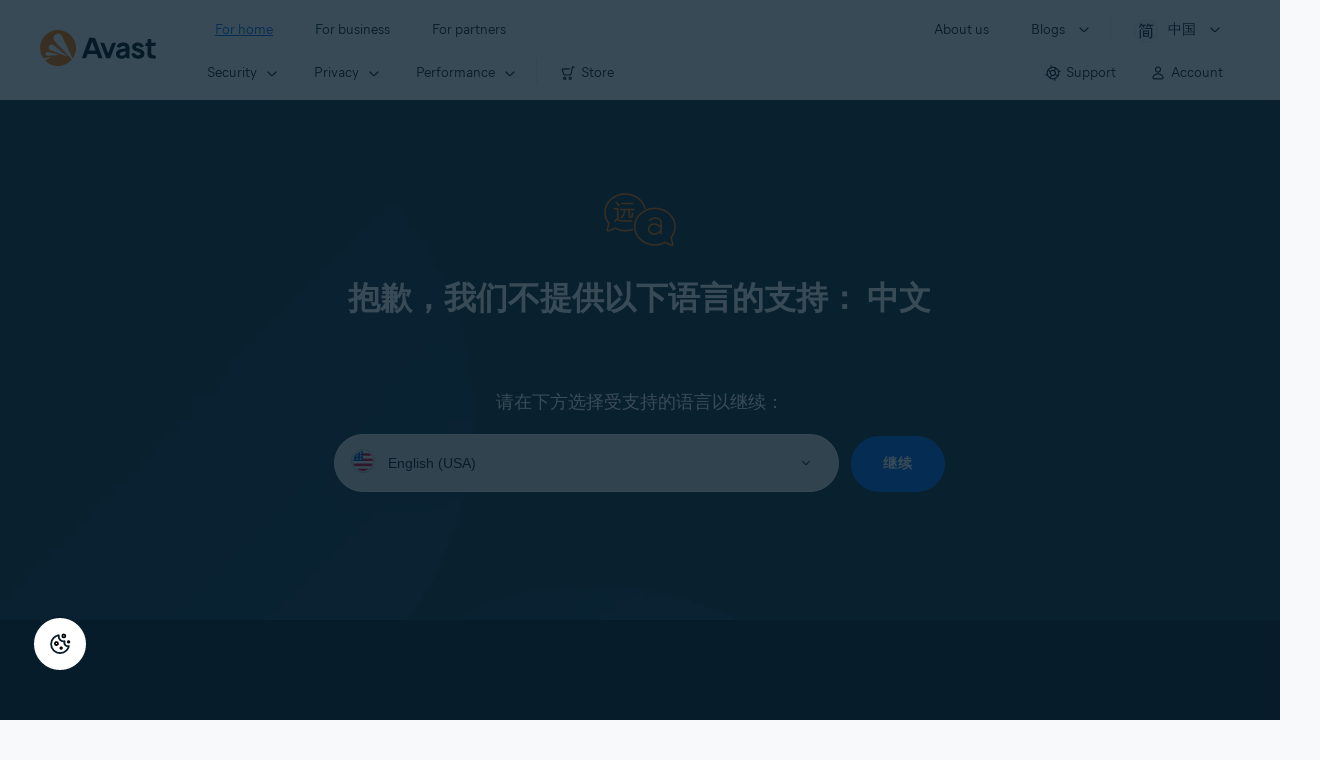

--- FILE ---
content_type: text/html;charset=UTF-8
request_url: https://support.avast.com/zh-cn/article/Enable-JavaScript-cookies
body_size: 33517
content:

<!DOCTYPE HTML>
<html lang="zh_CN" lang="en">
    <head><script src="/static/111213/js/perf/stub.js" type="text/javascript"></script><script src="/jslibrary/1752551382258/ui-sfdc-javascript-impl/SfdcCore.js" type="text/javascript"></script><script src="/jslibrary/1746634855258/sfdc/IframeThirdPartyContextLogging.js" type="text/javascript"></script><script src="/resource/1744102234000/avast_resources/js/jquery-3.6.1.min.js" type="text/javascript"></script><script src="/static/111213/js/picklist4.js" type="text/javascript"></script><script src="/jslibrary/1686615502258/sfdc/VFState.js" type="text/javascript"></script><link class="user" href="/resource/1744102234000/avast_resources/style/avast_css.min.css" rel="stylesheet" type="text/css" /><link class="user" href="/resource/1748518006000/avast_automation_resources/css/header.css" rel="stylesheet" type="text/css" /><script src="/jslibrary/1647410351258/sfdc/NetworkTracking.js" type="text/javascript"></script><script>try{ NetworkTracking.init('/_ui/networks/tracking/NetworkTrackingServlet', 'network', '066b0000001WOas'); }catch(x){}try{ NetworkTracking.logPageView();}catch(x){}</script><script>(function(UITheme) {
    UITheme.getUITheme = function() { 
        return UserContext.uiTheme;
    };
}(window.UITheme = window.UITheme || {}));</script><span id="j_id0:j_id2:j_id3:j_id6">
       <script data-script-info="CHEQ Cookie Consent -- Brand: Avast -- Script Type: DEV" src="https://nexus.ensighten.com/symantec/avast_web/Bootstrap.js"></script></span>
    
    <script>
        window.sdl = window.sdl || [];

        window.addEventListener("error", function(e){
            sdl.push({
                system: {
                    error: {
                        code: "",
                        message: e.lineno + " (" + e.colno + ") - " + e.message,
                        type: "script",
                        description: e.filename
                    }
                },
                event: "system.error"
            });
        });
    </script>
    <script src="/resource/1744102234000/avast_resources/js/sdl.min.js"></script>
        <title>Support Center Unsupported Language | Official Avast Support</title>

    
    <script src="/resource/1744102234000/avast_resources/js/avast.min.js"></script>
    
    <script src="/resource/1713355349000/QualtricsJSAvast"></script>
    

    <meta content="text/html; charset=UTF-8" http-equiv="Content-Type" />
    <meta content="width=device-width, initial-scale=1.0" name="viewport" />
    <meta content="telephone=no" name="format-detection" />

    <meta content="抱歉，我们不提供以下语言的支持：" name="description" />

    
    <meta content="HC-BQFzo6kzQvIaSeSqThgPgILFxvWov4MciSVYc9v0" name="google-site-verification" />

    
    <meta content="Support Center Unsupported Language | Official Avast Support" property="og:title" />
    <meta content="抱歉，我们不提供以下语言的支持：" property="og:description" />
    <meta content="/resource/1744102234000/avast_resources/img/avast-logo-social.webp" property="og:image" />

    
        
    <meta content="default-src 'self'; script-src 'self' 'unsafe-eval' 'unsafe-inline' https://static.lightning.force.com/swe34/auraFW/javascript/ZzhjQmRxMXdrdzhvS0RJMG5qQVdxQTdEcXI0cnRHWU0zd2xrUnFaakQxNXc5LjMyMC4y/aura_prod.js https://b.static.lightning.force.com/swe2s.sfdc-cehfhs/auraFW/javascript/VFJhRGxfRlFsN29ySGg2SXFsaUZsQTFLcUUxeUY3ZVB6dE9hR0VheDVpb2cxMy4zMzU1NDQzMi4yNTE2NTgyNA/aura_prod.js https://b.static.lightning.force.com/swe2s.sfdc-cehfhs/auraFW/javascript/THl4S21tS3lfX1VPdk83d1ZYQXI4UUo4d1c2djVyVVc3NTc1a1lKNHV4S3cxMy4zMzU1NDQzMi4yNTE2NTgyNA/aura_prod.js  https://static.lightning.force.com/swe2s.sfdc-cehfhs/auraFW/javascript/c1ItM3NYNWFUOE5oQkUwZk1sYW1vQWg5TGxiTHU3MEQ5RnBMM0VzVXc1cmcxMS4zMjc2OC4z/aura_prod.js https://static.lightning.force.com/swe34.sfdc-cehfhs/auraFW/javascript/c1ItM3NYNWFUOE5oQkUwZk1sYW1vQWg5TGxiTHU3MEQ5RnBMM0VzVXc1cmcxMS4zMjc2OC4z/aura_prod.js https://static.lightning.force.com/swe34.sfdc-cehfhs/auraFW/javascript/eUNJbjV5czdoejBvRlA5OHpDU1dPd1pMVExBQkpJSlVFU29Ba3lmcUNLWlE5LjMyMC4y/aura_prod.js https://znb3hblkjhhpwrz9k-gendigital.siteintercept.qualtrics.com/ https://siteintercept.qualtrics.com/ https://*.salesforceliveagent.com/ https://*.ensighten.com/ https://static3.avast.com/  https://avast.my.site.com/ https://avast.my.salesforce-sites.com/ https://*.avast.com/ https://nortonlifelock.egain.cloud https://*.google-analytics.com   https://*.googletagmanager.com/ https://*.analytics-egain.com/ https://www.gstatic.com/ https://www.google.com     https://enable.customerjourney.com/ https://cdn.cookielaw.org/; object-src 'self' https://*.salesforceliveagent.com https://avast.my.site.com    https://avast.my.salesforce-sites.com https://*.avast.com; style-src 'self' 'unsafe-inline' https://*.salesforceliveagent.com https://avast.my.site.com https://avast.my.salesforce-sites.com https://*.avast.com; img-src 'self' data:  https://avast.file.force.com https://siteintercept.qualtrics.com/ https://*.salesforceliveagent.com https://avast.my.site.com https://avast.my.salesforce-sites.com https://*.avast.com https://cdn.cookielaw.org https://*.google-analytics.com https://*.googletagmanager.com https://www.google.com  https://*.google.com  https://*.google.ad  https://*.google.ae  https://*.google.com.af  https://*.google.com.ag  https://*.google.al  https://*.google.am  https://*.google.co.ao  https://*.google.com.ar  https://*.google.as  https://*.google.at  https://*.google.com.au  https://*.google.az  https://*.google.ba  https://*.google.com.bd  https://*.google.be  https://*.google.bf  https://*.google.bg  https://*.google.com.bh  https://*.google.bi  https://*.google.bj  https://*.google.com.bn  https://*.google.com.bo  https://*.google.com.br  https://*.google.bs  https://*.google.bt  https://*.google.co.bw  https://*.google.by  https://*.google.com.bz  https://*.google.ca  https://*.google.cd  https://*.google.cf  https://*.google.cg  https://*.google.ch  https://*.google.ci  https://*.google.co.ck  https://*.google.cl  https://*.google.cm  https://*.google.cn  https://*.google.com.co  https://*.google.co.cr  https://*.google.com.cu  https://*.google.cv  https://*.google.com.cy  https://*.google.cz  https://*.google.de  https://*.google.dj  https://*.google.dk  https://*.google.dm  https://*.google.com.do  https://*.google.dz  https://*.google.com.ec  https://*.google.ee  https://*.google.com.eg  https://*.google.es  https://*.google.com.et  https://*.google.fi  https://*.google.com.fj  https://*.google.fm  https://*.google.fr  https://*.google.ga  https://*.google.ge  https://*.google.gg  https://*.google.com.gh  https://*.google.com.gi  https://*.google.gl  https://*.google.gm  https://*.google.gr  https://*.google.com.gt  https://*.google.gy  https://*.google.com.hk  https://*.google.hn  https://*.google.hr  https://*.google.ht  https://*.google.hu  https://*.google.co.id  https://*.google.ie  https://*.google.co.il  https://*.google.im  https://*.google.co.in  https://*.google.iq  https://*.google.is  https://*.google.it  https://*.google.je  https://*.google.com.jm  https://*.google.jo  https://*.google.co.jp  https://*.google.co.ke  https://*.google.com.kh  https://*.google.ki  https://*.google.kg  https://*.google.co.kr  https://*.google.com.kw  https://*.google.kz  https://*.google.la  https://*.google.com.lb  https://*.google.li  https://*.google.lk  https://*.google.co.ls  https://*.google.lt  https://*.google.lu  https://*.google.lv  https://*.google.com.ly  https://*.google.co.ma  https://*.google.md  https://*.google.me  https://*.google.mg  https://*.google.mk  https://*.google.ml  https://*.google.com.mm  https://*.google.mn  https://*.google.com.mt  https://*.google.mu  https://*.google.mv  https://*.google.mw  https://*.google.com.mx  https://*.google.com.my  https://*.google.co.mz  https://*.google.com.na  https://*.google.com.ng  https://*.google.com.ni  https://*.google.ne  https://*.google.nl  https://*.google.no  https://*.google.com.np  https://*.google.nr  https://*.google.nu  https://*.google.co.nz  https://*.google.com.om  https://*.google.com.pa  https://*.google.com.pe  https://*.google.com.pg  https://*.google.com.ph  https://*.google.com.pk  https://*.google.pl  https://*.google.pn  https://*.google.com.pr  https://*.google.ps  https://*.google.pt  https://*.google.com.py  https://*.google.com.qa  https://*.google.ro  https://*.google.ru  https://*.google.rw  https://*.google.com.sa  https://*.google.com.sb  https://*.google.sc  https://*.google.se  https://*.google.com.sg  https://*.google.sh  https://*.google.si  https://*.google.sk  https://*.google.com.sl  https://*.google.sn  https://*.google.so  https://*.google.sm  https://*.google.sr  https://*.google.st  https://*.google.com.sv  https://*.google.td  https://*.google.tg  https://*.google.co.th  https://*.google.com.tj  https://*.google.tl  https://*.google.tm  https://*.google.tn  https://*.google.to  https://*.google.com.tr  https://*.google.tt  https://*.google.com.tw  https://*.google.co.tz  https://*.google.com.ua  https://*.google.co.ug  https://*.google.co.uk  https://*.google.com.uy  https://*.google.co.uz  https://*.google.com.vc  https://*.google.co.ve  https://*.google.co.vi  https://*.google.com.vn  https://*.google.vu  https://*.google.ws  https://*.google.rs  https://*.google.co.za  https://*.google.co.zm  https://*.google.co.zw  https://*.google.cat; frame-src 'self' https://www.googletagmanager.com https://gendigital.qualtrics.com https://*.salesforceliveagent.com https://avast.my.site.com https://www.google.com https://avast.my.salesforce-sites.com https://*.avast.com https://*.avg.com https://www.gstatic.com/ https://*.g.doubleclick.net https://*.analytics.google.com https://www.google.com https://*.analytics-egain.com https://*.sandbox.my.salesforce-sites.com https://*.avast.com https://fonts.gstatic.com/;  connect-src 'self' https://siteintercept.qualtrics.com/ https://*.salesforceliveagent.com https://avast.my.site.com https://avast.my.salesforce-sites.com https://*.avast.com https://nortonlifelock.egain.cloud https://cdn.cookielaw.org https://*.ensighten.com https://*.google-analytics.com https://analytics.google.com https://*.analytics.google.com https://*.googletagmanager.com https://*.g.doubleclick.net https://www.google.com https://*.analytics-egain.com https://enable.customerjourney.com/  https://*.google.com https://*.google.ad  https://*.google.ae  https://*.google.com.af  https://*.google.com.ag  https://*.google.al  https://*.google.am  https://*.google.co.ao  https://*.google.com.ar  https://*.google.as  https://*.google.at  https://*.google.com.au  https://*.google.az  https://*.google.ba  https://*.google.com.bd  https://*.google.be  https://*.google.bf  https://*.google.bg  https://*.google.com.bh  https://*.google.bi  https://*.google.bj  https://*.google.com.bn  https://*.google.com.bo  https://*.google.com.br  https://*.google.bs  https://*.google.bt  https://*.google.co.bw  https://*.google.by  https://*.google.com.bz  https://*.google.ca  https://*.google.cd  https://*.google.cf  https://*.google.cg  https://*.google.ch  https://*.google.ci  https://*.google.co.ck  https://*.google.cl  https://*.google.cm  https://*.google.cn  https://*.google.com.co  https://*.google.co.cr  https://*.google.com.cu  https://*.google.cv  https://*.google.com.cy  https://*.google.cz  https://*.google.de  https://*.google.dj  https://*.google.dk  https://*.google.dm  https://*.google.com.do  https://*.google.dz  https://*.google.com.ec  https://*.google.ee  https://*.google.com.eg  https://*.google.es  https://*.google.com.et  https://*.google.fi  https://*.google.com.fj  https://*.google.fm  https://*.google.fr  https://*.google.ga  https://*.google.ge  https://*.google.gg  https://*.google.com.gh  https://*.google.com.gi  https://*.google.gl  https://*.google.gm  https://*.google.gr  https://*.google.com.gt  https://*.google.gy  https://*.google.com.hk  https://*.google.hn  https://*.google.hr  https://*.google.ht  https://*.google.hu  https://*.google.co.id  https://*.google.ie  https://*.google.co.il  https://*.google.im  https://*.google.co.in  https://*.google.iq  https://*.google.is  https://*.google.it  https://*.google.je  https://*.google.com.jm  https://*.google.jo  https://*.google.co.jp  https://*.google.co.ke  https://*.google.com.kh  https://*.google.ki  https://*.google.kg  https://*.google.co.kr  https://*.google.com.kw  https://*.google.kz  https://*.google.la  https://*.google.com.lb  https://*.google.li  https://*.google.lk  https://*.google.co.ls  https://*.google.lt  https://*.google.lu  https://*.google.lv  https://*.google.com.ly  https://*.google.co.ma  https://*.google.md  https://*.google.me  https://*.google.mg  https://*.google.mk  https://*.google.ml  https://*.google.com.mm  https://*.google.mn  https://*.google.com.mt  https://*.google.mu  https://*.google.mv  https://*.google.mw  https://*.google.com.mx  https://*.google.com.my  https://*.google.co.mz  https://*.google.com.na  https://*.google.com.ng  https://*.google.com.ni  https://*.google.ne  https://*.google.nl  https://*.google.no  https://*.google.com.np  https://*.google.nr  https://*.google.nu  https://*.google.co.nz  https://*.google.com.om  https://*.google.com.pa  https://*.google.com.pe  https://*.google.com.pg  https://*.google.com.ph  https://*.google.com.pk  https://*.google.pl  https://*.google.pn  https://*.google.com.pr  https://*.google.ps  https://*.google.pt  https://*.google.com.py  https://*.google.com.qa  https://*.google.ro  https://*.google.ru  https://*.google.rw  https://*.google.com.sa  https://*.google.com.sb  https://*.google.sc  https://*.google.se  https://*.google.com.sg  https://*.google.sh  https://*.google.si  https://*.google.sk  https://*.google.com.sl  https://*.google.sn  https://*.google.so  https://*.google.sm  https://*.google.sr  https://*.google.st  https://*.google.com.sv  https://*.google.td  https://*.google.tg  https://*.google.co.th  https://*.google.com.tj  https://*.google.tl  https://*.google.tm  https://*.google.tn  https://*.google.to  https://*.google.com.tr  https://*.google.tt  https://*.google.com.tw  https://*.google.co.tz  https://*.google.com.ua  https://*.google.co.ug  https://*.google.co.uk  https://*.google.com.uy  https://*.google.co.uz  https://*.google.com.vc  https://*.google.co.ve  https://*.google.co.vi  https://*.google.com.vn  https://*.google.vu  https://*.google.ws  https://*.google.rs  https://*.google.co.za  https://*.google.co.zm  https://*.google.co.zw  https://*.google.cat" http-equiv="Content-Security-Policy" />

    <link href="/resource/1631772097000/AVAST_fav_icon" rel="icon" type="image/svg+xml" />

    <meta content="HDvQENtB3klaadSqitR6HB5oN6t2gzFY-aT5vaRSdkQ" name="google-site-verification" />
        <link href="https://support.avast.com/zh-cn/article" rel="canonical" />
                <link href="https://support.avast.com/en-us/article" hreflang="en-us" rel="alternate" />
                <link href="https://support.avast.com/en-ca/article" hreflang="en-ca" rel="alternate" />
                <link href="https://support.avast.com/en-gb/article" hreflang="en-gb" rel="alternate" />
                <link href="https://support.avast.com/en-au/article" hreflang="en-au" rel="alternate" />
                <link href="https://support.avast.com/en-za/article" hreflang="en-za" rel="alternate" />
                <link href="https://support.avast.com/en-ae/article" hreflang="en-ae" rel="alternate" />
                <link href="https://support.avast.com/en-id/article" hreflang="en-id" rel="alternate" />
                <link href="https://support.avast.com/en-in/article" hreflang="en-in" rel="alternate" />
                <link href="https://support.avast.com/en-my/article" hreflang="en-my" rel="alternate" />
                <link href="https://support.avast.com/en-nz/article" hreflang="en-nz" rel="alternate" />
                <link href="https://support.avast.com/en-ph/article" hreflang="en-ph" rel="alternate" />
                <link href="https://support.avast.com/en-sg/article" hreflang="en-sg" rel="alternate" />
                <link href="https://support.avast.com/fr-fr/article" hreflang="fr-fr" rel="alternate" />
                <link href="https://support.avast.com/fr-ca/article" hreflang="fr-ca" rel="alternate" />
                <link href="https://support.avast.com/fr-be/article" hreflang="fr-be" rel="alternate" />
                <link href="https://support.avast.com/fr-ch/article" hreflang="fr-ch" rel="alternate" />
                <link href="https://support.avast.com/cs-cz/article" hreflang="cs-cz" rel="alternate" />
                <link href="https://support.avast.com/cs-sk/article" hreflang="cs-sk" rel="alternate" />
                <link href="https://support.avast.com/de-de/article" hreflang="de-de" rel="alternate" />
                <link href="https://support.avast.com/de-ch/article" hreflang="de-ch" rel="alternate" />
                <link href="https://support.avast.com/es-es/article" hreflang="es-es" rel="alternate" />
                <link href="https://support.avast.com/es-ar/article" hreflang="es-ar" rel="alternate" />
                <link href="https://support.avast.com/es-cl/article" hreflang="es-cl" rel="alternate" />
                <link href="https://support.avast.com/es-co/article" hreflang="es-co" rel="alternate" />
                <link href="https://support.avast.com/es-us/article" hreflang="es-us" rel="alternate" />
                <link href="https://support.avast.com/es-mx/article" hreflang="es-mx" rel="alternate" />
                <link href="https://support.avast.com/it-it/article" hreflang="it-it" rel="alternate" />
                <link href="https://support.avast.com/ru-ru/article" hreflang="ru-ru" rel="alternate" />
                <link href="https://support.avast.com/ru-ua/article" hreflang="ru-ua" rel="alternate" />
                <link href="https://support.avast.com/ru-kz/article" hreflang="ru-kz" rel="alternate" />
                <link href="https://support.avast.com/nl-nl/article" hreflang="nl-nl" rel="alternate" />
                <link href="https://support.avast.com/nl-be/article" hreflang="nl-be" rel="alternate" />
                <link href="https://support.avast.com/pl-pl/article" hreflang="pl-pl" rel="alternate" />
                <link href="https://support.avast.com/pt-br/article" hreflang="pt-br" rel="alternate" />
                <link href="https://support.avast.com/pt-pt/article" hreflang="pt-pt" rel="alternate" />
                <link href="https://support.avast.com/ja-jp/article" hreflang="ja-jp" rel="alternate" />
            <link href="https://support.avast.com/en-us/article" hreflang="x-default" rel="alternate" />

    
    <link crossorigin="anonymous" href="https://www.google-analytics.com/" rel="preconnect" />
    <link crossorigin="anonymous" href="https://www.googletagmanager.com/" rel="preconnect" />

    
    <script>(function (w, d, s, l, i) {            
w[l] = w[l] || []; w[l].push({                
'gtm.start':
                    new Date().getTime(), event: 'gtm.js'            
}); var f = d.getElementsByTagName(s)[0],
                j = d.createElement(s), dl = l != 'dataLayer' ? '&l=' + l : ''; j.async = true; j.src =
                    'https://www.googletagmanager.com/gtm.js?id=' + i + dl; f.parentNode.insertBefore(j, f);
        })(window, document, 'script', 'sdl', 'GTM-WPC6R3K');</script>
    

    <script>
        sdl.push({
            session: {
                countryCode: "CN",
                secChUa: function () { return navigator.userAgentData !== undefined && navigator.userAgentData.brands.length > 0 ? navigator.userAgentData.brands : [] }(),
                platform: 'MAC_OS',
                mobile: 'false'
            },
            server: {
                provider: "Salesforce",
                platform: "web",
                env: "prod",
                dataCenter: "-",
                sdlVersion: "2021-05-05/v1"
            },
        });

        var a = new URLSearchParams(window.location.search)

        const kbParams = (function (data) {

            var result = 'no categories selected';
            try {

                if (Array.isArray(data) === false || data.length === 0) return ''; // Check if the received data is in array and if 
                const resultObj = {
                    'xm_journey': 'N/A',
                    'product': 'N/A',
                    'article_type': 'N/A',
                    'user_group': 'N/A'
                }; // default

                const dataCategories = {
                    'xm_journey': [],
                    'product': [],
                    'article_type': [],
                    'user_group': []
                }
                data.forEach(category => {

                    if (category.length < 2) return; // Ignore if first element is not 'Data Categories' or the array length is less
                    const key = category[0].toLowerCase().replace(/\s+/g, '_'); // Format key
                    category.shift()
                    dataCategories[key].push(category)
                });


                for (var cat in dataCategories) {

                    var firstCategory = ''
                    var br = 1
                    dataCategories[cat].forEach(dataCategory => {
                        if (br === 0) return
                        if (dataCategory.length === 1 || dataCategory.length === 2) {
                            if (dataCategory.length == 2) {
                                if (!firstCategory || (firstCategory && dataCategory[0].indexOf(firstCategory) > -1)) {
                                    resultObj[cat] = dataCategory.join(' > ')
                                    br = 0
                                }
                            } else {
                                firstCategory = dataCategory[0]
                                resultObj[cat] = dataCategory[0]
                            }
                        }

                    })
                }

                result = resultObj['xm_journey'] + '--' + resultObj['product'] + '--' + resultObj['article_type'] + '--' + resultObj['user_group'];
                return result;
            } catch (err) {
                return 'categorization failed'
            }


        })()


        sdl.push({
            event: "screen",
            screen: {
                location: {
                    url: window.location.search ? function (a) {
                        for (var b = ["ASWPARAM", "aswparam", "_ga"], c = 0; c < b.length; c++) a["delete"](b[c]);
                        return window.location.host + window.location.pathname + "?" + a.toString()
                    }(a) : window.location.host + window.location.pathname,
                    woParams: window.location.host + window.location.pathname,
                    protocol: window.location.protocol.replace(":", ""),
                    path: window.location.pathname,
                    hostname: 'support.avast.com',
                    hash: window.location.hash,
                    params: window.location.search ? Object.fromEntries(a) : {}
                },
                locale: 'zh-cn',
                screenCategory: 'support',
                title: document.title,
                type: 'support Unsupported Language'.toLowerCase(),
                name: '/zh-cn/noSupportedLanguage/article//Enable-JavaScript-cookies',
                lineOfBusiness: 'Consumer',
                screenId: '',
                kbCategories: {
                        brand: ''.includes(';')
                            ? ''.split(';').map(p => p.trim())
                            : [''],
                        userjourney: '',
                        platforms: ''.includes(';')
                            ? ''.split(';').map(p => p.trim())
                            : [''],
                        subscription: ''.includes(';')
                            ? ''.split(';').map(p => p.trim())
                            : [''],
                        "categories": kbParams
                }
            }
        });
        if (false) {
            function removeUnwantedParamsFromLink(a) {
                var b = window.location.hash,
                    c = new URL(a),
                    d = new URLSearchParams(c.search),
                    e = ["ASWPARAM", "aswparam", "_ga"];
                c.search = "";
                for (var f = c.toString().split("#")[0], g = 0; g < e.length; g++) d["delete"](e[g]);
                return f + "?" + d.toString() + b
            }

            window.addEventListener('DOMContentLoaded', (event) => {
                var elements = document.querySelectorAll('a.dl.external-link');
                for (var i = 0; i < elements.length; i++) {
                    elements[i].addEventListener('click', function (event) {
                        sdl.push({
                            "user": {
                                "download": {
                                    "products": [
                                        {
                                            campaign: '',
                                            campaignMarker: '',
                                            sku: '',
                                            maintenance: 0,
                                            seats: 1,
                                            quantity: 1,
                                            currencyCode: "USD",
                                            category: "Consumer",
                                            price: 0,
                                            tax: 0,
                                            brand: "avast",
                                            link: removeUnwantedParamsFromLink(event.target.href),
                                            offerType: "download",
                                            localPrice: 0,
                                            localTax: 0
                                        }
                                    ]
                                }
                            },
                            "event": "user.download.products"
                        });
                    });
                }
            });
        }
    </script>

    
    <script>
    /*! Declare GTM dataLayer */
    window.dataLayer = window.dataLayer || [];
    /*! Dimensions to dataLayer */
    dataLayer.push({
        'contentLocale': 'zh-cn', // Replace with correct language locale
        'pageName': 'Avast Support',
        'contentGroup': '(other)'
    });
    </script>
        
    
    <script>(function(w,d,s,l,i){w[l]=w[l]||[];w[l].push({'gtm.start':
    new Date().getTime(),event:'gtm.js'});var f=d.getElementsByTagName(s)[0],
    j=d.createElement(s),dl=l!='dataLayer'?'&l='+l:'';j.async=true;j.src=
    'https://www.googletagmanager.com/gtm.js?id='+i+dl;f.parentNode.insertBefore(j,f);
    })(window,document,'script','dataLayer','GTM-K6Z7XWM');</script>
    

    <script type="application/ld+json">
        {
            "@context": "https://schema.org",
            "@type": "Organization",
            "url": "https://www.avast.com/",
            "logo": "/resource/1744102234000/avast_resources/img/avast-logo-social.webp"
        }
    </script>
     <body>
          <div id="ZN_b3HblKJHhPwrz9k"></div>
    </body>
    </head>
    <body class="zh-cn first-menu-for-home"><div id="j_id0:page-container" class="page-container no-full-height">
    
    <noscript><iframe height="0" src="https://www.googletagmanager.com/ns.html?id=GTM-K6Z7XWM" style="display:none;visibility:hidden" width="0"></iframe></noscript>




	<div class="navigation-mobile-overlay"></div>
	<header class="js-navigation-bootstrap header relative default web js-navigation-oo-19798 navigation-oo-19798" data-cmp-name="cmp-header">
		<div class="header-wrap">
			<div class="avast-logo">
				<a data-cta="logo" data-role="Nav:TopLink" href="//www.avast.com/index" target="_parent" title="Home">
					<img alt="Avast" height="36" src="/resource/1748518006000/avast_automation_resources/img/avast-logo-default.svg?orgId=00Db0000000Z3Sf" width="116" />
				</a>
			</div>

			<a class="reader-only" href="#main-content">Skip to main content</a>

			<button aria-label="Open or close navigation menu" class="js-toggle-menu hidden-desktop toggle-menu  bi-nav-menu" data-nav-mobile-toggle="open">
				<span>Close</span>
			</button>
			<nav>

				<div class="first-menu">
					<ul class="side" role="menubar">
						<li class="item for-home bi-nav-menu" data-bi-nav="Home" data-first-menu="for-home" role="none">
							<a class="category for-home hidden-mobile" data-cta="home" data-role="Nav:TopLink" href="//www.avast.com/index" role="menuitem" tabindex="0">For home</a>
							<span class="category hidden-desktop">For home</span>
							<span class="text hidden-desktop">Products for PC and mobile phone protection</span>
						</li>
						<li class="item for-business bi-nav-menu" data-bi-nav="Business" data-first-menu="for-business" role="none">
							<a class="category for-business hidden-mobile" data-cta="business" data-role="Nav:TopLink" href="//www.avast.com/business" role="menuitem" tabindex="0">For business</a>
							<span class="category hidden-desktop">For business</span>
							<span class="text hidden-desktop">Protect your business with Avast</span>
						</li>
						<li class="item for-partners bi-nav-menu" data-bi-nav="Partners" data-first-menu="for-partners" role="none">
							<a class="category for-partners hidden-mobile" data-cta="partners" data-role="Nav:TopLink" href="//www.avast.com/partners" role="menuitem" tabindex="0">For partners</a>
							<span class="category hidden-desktop">For partners</span>
							<span class="text hidden-desktop">Partner with Avast and boost your business</span>
						</li>
					</ul>
					<ul class="side" role="menubar">
						<li class="item about-us bi-nav-menu" data-bi-nav="About" data-first-menu="about-us" role="none">
							<a class="category about-us hidden-mobile" data-cta="about" data-role="Nav:TopLink" href="//www.avast.com/about" role="menuitem" tabindex="0">About us</a>
							<span class="category hidden-desktop" role="menuitem">About us</span>
							<span class="text hidden-desktop">Careers, media, contact</span>
						</li>
						<li class="js-blogs item blogs arrow bi-nav-menu" data-bi-nav="Blogs" role="none">
							<span class="category" role="menuitem" tabindex="0">Blogs</span>
							<span class="text hidden-desktop">Academy, Blog, Decoded, Forum</span>
						</li>

						<li class="item region arrow zh-cn js-language-selector-trigger bi-nav-menu" data-bi-nav="Regions" data-first-menu="regions" role="none">
							<a aria-label="中国 opens dialog" class="with-flag category" role="menuitem" tabindex="0">&#20013;&#22269;</a>
						</li>
					</ul>
				</div>




				<div class="second-menu for-home">
					<div class="js-back mobile back">For home</div>

					<ul class="side" role="menubar">

						<li data-second-menu="security" role="none">
							<span aria-controls="security" aria-expanded="false" class="subcategory security arrow" role="menuitem" tabindex="0">Security</span>

							<div class="third-menu security" id="navigation-security" role="menu">
								<ul class="block-products">
									<li class="product">

										<a class="content-windows" data-cta="homeSecurity" data-role="Nav:MenuItem" href="//www.avast.com/free-antivirus-download">
											<div class="name mobile-link">


												<div class="product-icon box small" data-cmp-name="cmp-product-icon">
													<img fetchpriority="low" src="/resource/1748518006000/avast_automation_resources/img/product-icon-32x32-free_white.svg?orgId=00Db0000000Z3Sf" />
												</div>
												<div class="product-name">Free Antivirus</div>
											</div>

											<div class="os win mac android ios">
												<div class="icon icon-16-win img-win" data-cmp-name="cmp-icon" role="img">
												</div>
												<div class="icon icon-16-mac img-mac" data-cmp-name="cmp-icon" role="img">
												</div>
												<div class="icon icon-16-android img-android" data-cmp-name="cmp-icon" role="img">
												</div>
												<div class="icon icon-16-ios img-ios" data-cmp-name="cmp-icon" role="img">
												</div>
												<div class="icon icon-16-win img-win-smb" data-cmp-name="cmp-icon" role="img">
												</div>
												<div class="icon icon-16-mac img-mac-smb" data-cmp-name="cmp-icon" role="img">
												</div>
												<div class="icon icon-16-server img-servers-smb" data-cmp-name="cmp-icon" role="img">
												</div>
												<div class="icon icon-16-linux img-linux-smb" data-cmp-name="cmp-icon" role="img">
												</div>
												<div class="icon icon-16-android img-android-smb" data-cmp-name="cmp-icon" role="img">
												</div>
												<div class="icon icon-16-ios img-ios-smb" data-cmp-name="cmp-icon" role="img">
												</div>
											</div>
											<div class="description">Free security and privacy protection</div>
										</a>

										<a class="content-mac" data-cta="homeSecurity" data-role="Nav:MenuItem" href="//www.avast.com/free-mac-security">
											<div class="name mobile-link">


												<div class="product-icon box small" data-cmp-name="cmp-product-icon">
													<img fetchpriority="low" src="/resource/1748518006000/avast_automation_resources/img/product-icon-32x32-free_white.svg?orgId=00Db0000000Z3Sf" />
												</div>
												<div class="product-name">Free Antivirus</div>
											</div>

											<div class="os win mac android ios">
												<div class="icon icon-16-win img-win" data-cmp-name="cmp-icon" role="img">
												</div>
												<div class="icon icon-16-mac img-mac" data-cmp-name="cmp-icon" role="img">
												</div>
												<div class="icon icon-16-android img-android" data-cmp-name="cmp-icon" role="img">
												</div>
												<div class="icon icon-16-ios img-ios" data-cmp-name="cmp-icon" role="img">
												</div>
												<div class="icon icon-16-win img-win-smb" data-cmp-name="cmp-icon" role="img">
												</div>
												<div class="icon icon-16-mac img-mac-smb" data-cmp-name="cmp-icon" role="img">
												</div>
												<div class="icon icon-16-server img-servers-smb" data-cmp-name="cmp-icon" role="img">
												</div>
												<div class="icon icon-16-linux img-linux-smb" data-cmp-name="cmp-icon" role="img">
												</div>
												<div class="icon icon-16-android img-android-smb" data-cmp-name="cmp-icon" role="img">
												</div>
												<div class="icon icon-16-ios img-ios-smb" data-cmp-name="cmp-icon" role="img">
												</div>
											</div>
											<div class="description">Free security and privacy protection</div>
										</a>

										<a class="content-android" data-cta="homeSecurity" data-role="Nav:MenuItem" href="//www.avast.com/free-mobile-security">
											<div class="name mobile-link">


												<div class="product-icon box small" data-cmp-name="cmp-product-icon">
													<img fetchpriority="low" src="/resource/1748518006000/avast_automation_resources/img/product-icon-32x32-free_white.svg?orgId=00Db0000000Z3Sf" />
												</div>
												<div class="product-name">Free Antivirus</div>
											</div>

											<div class="os win mac android ios">
												<div class="icon icon-16-win img-win" data-cmp-name="cmp-icon" role="img">
												</div>
												<div class="icon icon-16-mac img-mac" data-cmp-name="cmp-icon" role="img">
												</div>
												<div class="icon icon-16-android img-android" data-cmp-name="cmp-icon" role="img">
												</div>
												<div class="icon icon-16-ios img-ios" data-cmp-name="cmp-icon" role="img">
												</div>
												<div class="icon icon-16-win img-win-smb" data-cmp-name="cmp-icon" role="img">
												</div>
												<div class="icon icon-16-mac img-mac-smb" data-cmp-name="cmp-icon" role="img">
												</div>
												<div class="icon icon-16-server img-servers-smb" data-cmp-name="cmp-icon" role="img">
												</div>
												<div class="icon icon-16-linux img-linux-smb" data-cmp-name="cmp-icon" role="img">
												</div>
												<div class="icon icon-16-android img-android-smb" data-cmp-name="cmp-icon" role="img">
												</div>
												<div class="icon icon-16-ios img-ios-smb" data-cmp-name="cmp-icon" role="img">
												</div>
											</div>
											<div class="description">Free security and privacy protection</div>
										</a>

										<a class="content-ios" data-cta="homeSecurity" data-role="Nav:MenuItem" href="//www.avast.com/free-ios-security">
											<div class="name mobile-link">


												<div class="product-icon box small" data-cmp-name="cmp-product-icon">
													<img fetchpriority="low" src="/resource/1748518006000/avast_automation_resources/img/product-icon-32x32-free_white.svg?orgId=00Db0000000Z3Sf" />
												</div>
												<div class="product-name">Free Antivirus</div>
											</div>

											<div class="os win mac android ios">
												<div class="icon icon-16-win img-win" data-cmp-name="cmp-icon" role="img">
												</div>
												<div class="icon icon-16-mac img-mac" data-cmp-name="cmp-icon" role="img">
												</div>
												<div class="icon icon-16-android img-android" data-cmp-name="cmp-icon" role="img">
												</div>
												<div class="icon icon-16-ios img-ios" data-cmp-name="cmp-icon" role="img">
												</div>
												<div class="icon icon-16-win img-win-smb" data-cmp-name="cmp-icon" role="img">
												</div>
												<div class="icon icon-16-mac img-mac-smb" data-cmp-name="cmp-icon" role="img">
												</div>
												<div class="icon icon-16-server img-servers-smb" data-cmp-name="cmp-icon" role="img">
												</div>
												<div class="icon icon-16-linux img-linux-smb" data-cmp-name="cmp-icon" role="img">
												</div>
												<div class="icon icon-16-android img-android-smb" data-cmp-name="cmp-icon" role="img">
												</div>
												<div class="icon icon-16-ios img-ios-smb" data-cmp-name="cmp-icon" role="img">
												</div>
											</div>
											<div class="description">Free security and privacy protection</div>
										</a>
									</li>
									<li class="product">
										<a data-cta="homeSecurity" data-role="Nav:MenuItem" href="//www.avast.com/premium-security">
											<div class="name mobile-link">


												<div class="product-icon box small" data-cmp-name="cmp-product-icon">
													<img fetchpriority="low" src="/resource/1748518006000/avast_automation_resources/img/product-icon-32x32-premium_white.svg?orgId=00Db0000000Z3Sf" />
												</div>
												<div class="product-name">Premium Security</div>
											</div>

											<div class="os win mac android ios">
												<div class="icon icon-16-win img-win" data-cmp-name="cmp-icon" role="img">
												</div>
												<div class="icon icon-16-mac img-mac" data-cmp-name="cmp-icon" role="img">
												</div>
												<div class="icon icon-16-android img-android" data-cmp-name="cmp-icon" role="img">
												</div>
												<div class="icon icon-16-ios img-ios" data-cmp-name="cmp-icon" role="img">
												</div>
												<div class="icon icon-16-win img-win-smb" data-cmp-name="cmp-icon" role="img">
												</div>
												<div class="icon icon-16-mac img-mac-smb" data-cmp-name="cmp-icon" role="img">
												</div>
												<div class="icon icon-16-server img-servers-smb" data-cmp-name="cmp-icon" role="img">
												</div>
												<div class="icon icon-16-linux img-linux-smb" data-cmp-name="cmp-icon" role="img">
												</div>
												<div class="icon icon-16-android img-android-smb" data-cmp-name="cmp-icon" role="img">
												</div>
												<div class="icon icon-16-ios img-ios-smb" data-cmp-name="cmp-icon" role="img">
												</div>
											</div>
											<div class="description">Advanced security against all internet threats</div>
										</a>
									</li>
									<li class="product">
										<a data-cta="homeBundles" data-role="Nav:MenuItem" href="//www.avast.com/ultimate">
											<div class="name mobile-link">


												<div class="product-icon box small" data-cmp-name="cmp-product-icon">
													<img fetchpriority="low" src="/resource/1748518006000/avast_automation_resources/img/product-icon-32x32-ultimate_white.svg?orgId=00Db0000000Z3Sf" />
												</div>
												<div class="product-name">Ultimate</div>
											</div>

											<div class="os win mac android ios">
												<div class="icon icon-16-win img-win" data-cmp-name="cmp-icon" role="img">
												</div>
												<div class="icon icon-16-mac img-mac" data-cmp-name="cmp-icon" role="img">
												</div>
												<div class="icon icon-16-android img-android" data-cmp-name="cmp-icon" role="img">
												</div>
												<div class="icon icon-16-ios img-ios" data-cmp-name="cmp-icon" role="img">
												</div>
												<div class="icon icon-16-win img-win-smb" data-cmp-name="cmp-icon" role="img">
												</div>
												<div class="icon icon-16-mac img-mac-smb" data-cmp-name="cmp-icon" role="img">
												</div>
												<div class="icon icon-16-server img-servers-smb" data-cmp-name="cmp-icon" role="img">
												</div>
												<div class="icon icon-16-linux img-linux-smb" data-cmp-name="cmp-icon" role="img">
												</div>
												<div class="icon icon-16-android img-android-smb" data-cmp-name="cmp-icon" role="img">
												</div>
												<div class="icon icon-16-ios img-ios-smb" data-cmp-name="cmp-icon" role="img">
												</div>
											</div>
											<div class="description">Our best security, privacy, and performance apps in one package</div>
										</a>
									</li>
									<li class="product">
										<a data-cta="homeSecurity" data-role="Nav:MenuItem" href="//www.avast.com/avast-one">
											<div class="name mobile-link">


												<div class="product-icon box small" data-cmp-name="cmp-product-icon">
													<img fetchpriority="low" src="/resource/1748518006000/avast_automation_resources/img/product-icon-32x32-avast-one_white.svg?orgId=00Db0000000Z3Sf" />
												</div>
												<div class="product-name">Avast One</div>
											</div>

											<div class="os win mac android ios">
												<div class="icon icon-16-win img-win" data-cmp-name="cmp-icon" role="img">
												</div>
												<div class="icon icon-16-mac img-mac" data-cmp-name="cmp-icon" role="img">
												</div>
												<div class="icon icon-16-android img-android" data-cmp-name="cmp-icon" role="img">
												</div>
												<div class="icon icon-16-ios img-ios" data-cmp-name="cmp-icon" role="img">
												</div>
												<div class="icon icon-16-win img-win-smb" data-cmp-name="cmp-icon" role="img">
												</div>
												<div class="icon icon-16-mac img-mac-smb" data-cmp-name="cmp-icon" role="img">
												</div>
												<div class="icon icon-16-server img-servers-smb" data-cmp-name="cmp-icon" role="img">
												</div>
												<div class="icon icon-16-linux img-linux-smb" data-cmp-name="cmp-icon" role="img">
												</div>
												<div class="icon icon-16-android img-android-smb" data-cmp-name="cmp-icon" role="img">
												</div>
												<div class="icon icon-16-ios img-ios-smb" data-cmp-name="cmp-icon" role="img">
												</div>
											</div>
											<div class="description">Our simplest all-in-one app for your devices</div>
										</a>
									</li>
								</ul>

								<p class="hint hidden-mobile">Looking for a product for your device?
									<a data-cta="homeSecurityLink" data-role="Nav:MenuItem" href="//www.avast.com/free-antivirus-download">Free&nbsp;Antivirus&nbsp;for&nbsp;PC</a>,
									<a data-cta="homeSecurityLink" data-role="Nav:MenuItem" href="//www.avast.com/free-mobile-security">Free&nbsp;Security&nbsp;for&nbsp;Android</a>,
									<a data-cta="homeSecurityLink" data-role="Nav:MenuItem" href="//www.avast.com/free-mac-security">Free&nbsp;Security&nbsp;for&nbsp;Mac</a>,
									<a data-cta="homeSecurityLink" data-role="Nav:MenuItem" href="//www.avast.com/free-ios-security">Free&nbsp;Security&nbsp;for&nbsp;iPhone/iPad</a>
								</p>

								<p class="js-hint hint hidden-desktop">
									<span class="js-hint-close close-hint"></span>
									<span class="js-hint-toggler hint-title">Looking for a product for your device?</span>
									<span class="hint-content">
										<a data-cta="homeSecurityLink" data-role="Nav:MenuItem" href="//www.avast.com/free-antivirus-download">Free&nbsp;Antivirus&nbsp;for&nbsp;PC</a>
										<a data-cta="homeSecurityLink" data-role="Nav:MenuItem" href="//www.avast.com/free-mac-security">Free&nbsp;Security&nbsp;for&nbsp;Mac</a>
										<a data-cta="homeSecurityLink" data-role="Nav:MenuItem" href="//www.avast.com/free-mobile-security">Free&nbsp;Security&nbsp;for&nbsp;Android</a>
										<a data-cta="homeSecurityLink" data-role="Nav:MenuItem" href="//www.avast.com/free-ios-security">Free&nbsp;Security&nbsp;for&nbsp;iPhone/iPad</a>
									</span>
								</p>
							</div>

						</li>

						<li data-second-menu="privacy" role="none">
							<span aria-controls="privacy" aria-expanded="false" class="subcategory privacy arrow" role="menuitem" tabindex="0">Privacy</span>

							<div class="third-menu privacy" id="navigation-privacy" role="menu">
								<ul class="block-products">
									<li class="product">
										<a data-cta="homePrivacy" data-role="Nav:MenuItem" href="//www.avast.com/secureline-vpn">
											<div class="name mobile-link">


												<div class="product-icon box small" data-cmp-name="cmp-product-icon">
													<img fetchpriority="low" src="/resource/1748518006000/avast_automation_resources/img/product-icon-32x32-vpn_white.svg?orgId=00Db0000000Z3Sf" />
												</div>
												<div class="product-name">SecureLine VPN</div>
											</div>

											<div class="os win mac android ios">
												<div class="icon icon-16-win img-win" data-cmp-name="cmp-icon" role="img">
												</div>
												<div class="icon icon-16-mac img-mac" data-cmp-name="cmp-icon" role="img">
												</div>
												<div class="icon icon-16-android img-android" data-cmp-name="cmp-icon" role="img">
												</div>
												<div class="icon icon-16-ios img-ios" data-cmp-name="cmp-icon" role="img">
												</div>
												<div class="icon icon-16-win img-win-smb" data-cmp-name="cmp-icon" role="img">
												</div>
												<div class="icon icon-16-mac img-mac-smb" data-cmp-name="cmp-icon" role="img">
												</div>
												<div class="icon icon-16-server img-servers-smb" data-cmp-name="cmp-icon" role="img">
												</div>
												<div class="icon icon-16-linux img-linux-smb" data-cmp-name="cmp-icon" role="img">
												</div>
												<div class="icon icon-16-android img-android-smb" data-cmp-name="cmp-icon" role="img">
												</div>
												<div class="icon icon-16-ios img-ios-smb" data-cmp-name="cmp-icon" role="img">
												</div>
											</div>
											<div class="description">Encrypt your connection to stay safe on public networks</div>
										</a>
									</li>
									<li class="product">
										<a data-cta="homePrivacy" data-role="Nav:MenuItem" href="//www.avast.com/antitrack">
											<div class="name mobile-link">


												<div class="product-icon box small" data-cmp-name="cmp-product-icon">
													<img fetchpriority="low" src="/resource/1748518006000/avast_automation_resources/img/product-icon-32x32-antitrack_white.svg?orgId=00Db0000000Z3Sf" />
												</div>
												<div class="product-name">AntiTrack</div>
											</div>

											<div class="os win mac">
												<div class="icon icon-16-win img-win" data-cmp-name="cmp-icon" role="img">
												</div>
												<div class="icon icon-16-mac img-mac" data-cmp-name="cmp-icon" role="img">
												</div>
												<div class="icon icon-16-android img-android" data-cmp-name="cmp-icon" role="img">
												</div>
												<div class="icon icon-16-ios img-ios" data-cmp-name="cmp-icon" role="img">
												</div>
												<div class="icon icon-16-win img-win-smb" data-cmp-name="cmp-icon" role="img">
												</div>
												<div class="icon icon-16-mac img-mac-smb" data-cmp-name="cmp-icon" role="img">
												</div>
												<div class="icon icon-16-server img-servers-smb" data-cmp-name="cmp-icon" role="img">
												</div>
												<div class="icon icon-16-linux img-linux-smb" data-cmp-name="cmp-icon" role="img">
												</div>
												<div class="icon icon-16-android img-android-smb" data-cmp-name="cmp-icon" role="img">
												</div>
												<div class="icon icon-16-ios img-ios-smb" data-cmp-name="cmp-icon" role="img">
												</div>
											</div>
											<div class="description">Disguise your digital fingerprint to avoid personalized ads</div>
										</a>
									</li>
									<li class="product">
										<a data-cta="homePrivacy" data-role="Nav:MenuItem" href="//www.avast.com/secure-browser">
											<div class="name mobile-link">


												<div class="product-icon box small light" data-cmp-name="cmp-product-icon">
													<img fetchpriority="low" src="/resource/1748518006000/avast_automation_resources/img/product-icon-32x32-secure-browser-color.svg?orgId=00Db0000000Z3Sf" />
												</div>
												<div class="product-name">Secure Browser</div>
											</div>

											<div class="os win mac android ios">
												<div class="icon icon-16-win img-win" data-cmp-name="cmp-icon" role="img">
												</div>
												<div class="icon icon-16-mac img-mac" data-cmp-name="cmp-icon" role="img">
												</div>
												<div class="icon icon-16-android img-android" data-cmp-name="cmp-icon" role="img">
												</div>
												<div class="icon icon-16-ios img-ios" data-cmp-name="cmp-icon" role="img">
												</div>
												<div class="icon icon-16-win img-win-smb" data-cmp-name="cmp-icon" role="img">
												</div>
												<div class="icon icon-16-mac img-mac-smb" data-cmp-name="cmp-icon" role="img">
												</div>
												<div class="icon icon-16-server img-servers-smb" data-cmp-name="cmp-icon" role="img">
												</div>
												<div class="icon icon-16-linux img-linux-smb" data-cmp-name="cmp-icon" role="img">
												</div>
												<div class="icon icon-16-android img-android-smb" data-cmp-name="cmp-icon" role="img">
												</div>
												<div class="icon icon-16-ios img-ios-smb" data-cmp-name="cmp-icon" role="img">
												</div>
											</div>
											<div class="description">Secure, private, and easy to use web browser</div>
										</a>
									</li>
									<li class="product secure-browser-pro">
										<a data-cta="homePrivacy" data-role="Nav:MenuItem" href="//www.avast.com/secure-browser-pro">
											<div class="name mobile-link">


												<div class="product-icon box small light" data-cmp-name="cmp-product-icon">
													<img fetchpriority="low" src="/resource/1748518006000/avast_automation_resources/img/product-icon-32x32-secure-browser-pro-color.svg?orgId=00Db0000000Z3Sf" />
												</div>
												<div class="product-name">Secure Browser PRO</div>
											</div>

											<div class="os win mac android ios">
												<div class="icon icon-16-win img-win" data-cmp-name="cmp-icon" role="img">
												</div>
												<div class="icon icon-16-mac img-mac" data-cmp-name="cmp-icon" role="img">
												</div>
												<div class="icon icon-16-android img-android" data-cmp-name="cmp-icon" role="img">
												</div>
												<div class="icon icon-16-ios img-ios" data-cmp-name="cmp-icon" role="img">
												</div>
												<div class="icon icon-16-win img-win-smb" data-cmp-name="cmp-icon" role="img">
												</div>
												<div class="icon icon-16-mac img-mac-smb" data-cmp-name="cmp-icon" role="img">
												</div>
												<div class="icon icon-16-server img-servers-smb" data-cmp-name="cmp-icon" role="img">
												</div>
												<div class="icon icon-16-linux img-linux-smb" data-cmp-name="cmp-icon" role="img">
												</div>
												<div class="icon icon-16-android img-android-smb" data-cmp-name="cmp-icon" role="img">
												</div>
												<div class="icon icon-16-ios img-ios-smb" data-cmp-name="cmp-icon" role="img">
												</div>
											</div>
											<div class="description">Unlock the full potential of Avast Secure Browser and fully encrypt your online activity</div>
										</a>
									</li>
									<li class="product">
										<a data-cta="homePrivacy" data-role="Nav:MenuItem" href="//www.avast.com/breachguard">
											<div class="name mobile-link">


												<div class="product-icon box small" data-cmp-name="cmp-product-icon">
													<img fetchpriority="low" src="/resource/1748518006000/avast_automation_resources/img/product-icon-32x32-breachguard_white.svg?orgId=00Db0000000Z3Sf" />
												</div>
												<div class="product-name">BreachGuard</div>
											</div>

											<div class="os win mac">
												<div class="icon icon-16-win img-win" data-cmp-name="cmp-icon" role="img">
												</div>
												<div class="icon icon-16-mac img-mac" data-cmp-name="cmp-icon" role="img">
												</div>
												<div class="icon icon-16-android img-android" data-cmp-name="cmp-icon" role="img">
												</div>
												<div class="icon icon-16-ios img-ios" data-cmp-name="cmp-icon" role="img">
												</div>
												<div class="icon icon-16-win img-win-smb" data-cmp-name="cmp-icon" role="img">
												</div>
												<div class="icon icon-16-mac img-mac-smb" data-cmp-name="cmp-icon" role="img">
												</div>
												<div class="icon icon-16-server img-servers-smb" data-cmp-name="cmp-icon" role="img">
												</div>
												<div class="icon icon-16-linux img-linux-smb" data-cmp-name="cmp-icon" role="img">
												</div>
												<div class="icon icon-16-android img-android-smb" data-cmp-name="cmp-icon" role="img">
												</div>
												<div class="icon icon-16-ios img-ios-smb" data-cmp-name="cmp-icon" role="img">
												</div>
											</div>
											<div class="description">Protect your personal info from being exposed and sold</div>
										</a>
									</li>

									<li class="product header-online-privacy">
										<a data-cta="homePrivacy" data-role="Nav:MenuItem" href="//www.avast.com/avast-online-security">
											<div class="name mobile-link">


												<div class="product-icon box small" data-cmp-name="cmp-product-icon">
													<img fetchpriority="low" src="/resource/1748518006000/avast_automation_resources/img/product-icon-32x32-online-privacy-and-security_white.svg?orgId=00Db0000000Z3Sf" />
												</div>
												<div class="product-name">Online Security &amp; Privacy</div>
											</div>

											<div class="os ">
												<div class="icon icon-16-win img-win" data-cmp-name="cmp-icon" role="img">
												</div>
												<div class="icon icon-16-mac img-mac" data-cmp-name="cmp-icon" role="img">
												</div>
												<div class="icon icon-16-android img-android" data-cmp-name="cmp-icon" role="img">
												</div>
												<div class="icon icon-16-ios img-ios" data-cmp-name="cmp-icon" role="img">
												</div>
												<div class="icon icon-16-win img-win-smb" data-cmp-name="cmp-icon" role="img">
												</div>
												<div class="icon icon-16-mac img-mac-smb" data-cmp-name="cmp-icon" role="img">
												</div>
												<div class="icon icon-16-server img-servers-smb" data-cmp-name="cmp-icon" role="img">
												</div>
												<div class="icon icon-16-linux img-linux-smb" data-cmp-name="cmp-icon" role="img">
												</div>
												<div class="icon icon-16-android img-android-smb" data-cmp-name="cmp-icon" role="img">
												</div>
												<div class="icon icon-16-ios img-ios-smb" data-cmp-name="cmp-icon" role="img">
												</div>
											</div>
											<div class="description">Privacy and security browser extension from Avast</div>
										</a>
									</li>

								</ul>
							</div>

						</li>

						<li data-second-menu="performance" role="none">
							<span aria-controls="performance" aria-expanded="false" class="subcategory performance arrow" role="menuitem" tabindex="0">Performance</span>

							<div class="third-menu performance" id="navigation-performance" role="menu">
								<ul class="block-products">
									<li class="product">

										<a class="content-windows" data-cta="homePerformance" data-role="Nav:MenuItem" href="//www.avast.com/cleanup">
											<div class="name mobile-link">


												<div class="product-icon box small" data-cmp-name="cmp-product-icon">
													<img fetchpriority="low" src="/resource/1748518006000/avast_automation_resources/img/product-icon-32x32-cleanup-premium_white.svg?orgId=00Db0000000Z3Sf" />
												</div>
												<div class="product-name">Cleanup Premium</div>
											</div>

											<div class="os win mac android">
												<div class="icon icon-16-win img-win" data-cmp-name="cmp-icon" role="img">
												</div>
												<div class="icon icon-16-mac img-mac" data-cmp-name="cmp-icon" role="img">
												</div>
												<div class="icon icon-16-android img-android" data-cmp-name="cmp-icon" role="img">
												</div>
												<div class="icon icon-16-ios img-ios" data-cmp-name="cmp-icon" role="img">
												</div>
												<div class="icon icon-16-win img-win-smb" data-cmp-name="cmp-icon" role="img">
												</div>
												<div class="icon icon-16-mac img-mac-smb" data-cmp-name="cmp-icon" role="img">
												</div>
												<div class="icon icon-16-server img-servers-smb" data-cmp-name="cmp-icon" role="img">
												</div>
												<div class="icon icon-16-linux img-linux-smb" data-cmp-name="cmp-icon" role="img">
												</div>
												<div class="icon icon-16-android img-android-smb" data-cmp-name="cmp-icon" role="img">
												</div>
												<div class="icon icon-16-ios img-ios-smb" data-cmp-name="cmp-icon" role="img">
												</div>
											</div>
											<div class="description">Boost your computer&#8217;s speed and performance</div>
										</a>

										<a class="content-mac" data-cta="homePerformance" data-role="Nav:MenuItem" href="//www.avast.com/cleanup-mac">
											<div class="name mobile-link">


												<div class="product-icon box small" data-cmp-name="cmp-product-icon">
													<img fetchpriority="low" src="/resource/1748518006000/avast_automation_resources/img/product-icon-32x32-cleanup-premium_white.svg?orgId=00Db0000000Z3Sf" />
												</div>
												<div class="product-name">Cleanup Premium</div>
											</div>

											<div class="os win mac android">
												<div class="icon icon-16-win img-win" data-cmp-name="cmp-icon" role="img">
												</div>
												<div class="icon icon-16-mac img-mac" data-cmp-name="cmp-icon" role="img">
												</div>
												<div class="icon icon-16-android img-android" data-cmp-name="cmp-icon" role="img">
												</div>
												<div class="icon icon-16-ios img-ios" data-cmp-name="cmp-icon" role="img">
												</div>
												<div class="icon icon-16-win img-win-smb" data-cmp-name="cmp-icon" role="img">
												</div>
												<div class="icon icon-16-mac img-mac-smb" data-cmp-name="cmp-icon" role="img">
												</div>
												<div class="icon icon-16-server img-servers-smb" data-cmp-name="cmp-icon" role="img">
												</div>
												<div class="icon icon-16-linux img-linux-smb" data-cmp-name="cmp-icon" role="img">
												</div>
												<div class="icon icon-16-android img-android-smb" data-cmp-name="cmp-icon" role="img">
												</div>
												<div class="icon icon-16-ios img-ios-smb" data-cmp-name="cmp-icon" role="img">
												</div>
											</div>
											<div class="description">Boost your computer&#8217;s speed and performance</div>
										</a>

										<a class="content-android" data-cta="homePerformance" data-role="Nav:MenuItem" href="//www.avast.com/cleanup-android">
											<div class="name mobile-link">


												<div class="product-icon box small" data-cmp-name="cmp-product-icon">
													<img fetchpriority="low" src="/resource/1748518006000/avast_automation_resources/img/product-icon-32x32-cleanup-premium_white.svg?orgId=00Db0000000Z3Sf" />
												</div>
												<div class="product-name">Cleanup Premium</div>
											</div>

											<div class="os win mac android">
												<div class="icon icon-16-win img-win" data-cmp-name="cmp-icon" role="img">
												</div>
												<div class="icon icon-16-mac img-mac" data-cmp-name="cmp-icon" role="img">
												</div>
												<div class="icon icon-16-android img-android" data-cmp-name="cmp-icon" role="img">
												</div>
												<div class="icon icon-16-ios img-ios" data-cmp-name="cmp-icon" role="img">
												</div>
												<div class="icon icon-16-win img-win-smb" data-cmp-name="cmp-icon" role="img">
												</div>
												<div class="icon icon-16-mac img-mac-smb" data-cmp-name="cmp-icon" role="img">
												</div>
												<div class="icon icon-16-server img-servers-smb" data-cmp-name="cmp-icon" role="img">
												</div>
												<div class="icon icon-16-linux img-linux-smb" data-cmp-name="cmp-icon" role="img">
												</div>
												<div class="icon icon-16-android img-android-smb" data-cmp-name="cmp-icon" role="img">
												</div>
												<div class="icon icon-16-ios img-ios-smb" data-cmp-name="cmp-icon" role="img">
												</div>
											</div>
											<div class="description">Boost your computer&#8217;s speed and performance</div>
										</a>

										<a class="content-ios" data-cta="homePerformance" data-role="Nav:MenuItem" href="//www.avast.com/cleanup">
											<div class="name mobile-link">


												<div class="product-icon box small" data-cmp-name="cmp-product-icon">
													<img fetchpriority="low" src="/resource/1748518006000/avast_automation_resources/img/product-icon-32x32-cleanup-premium_white.svg?orgId=00Db0000000Z3Sf" />
												</div>
												<div class="product-name">Cleanup Premium</div>
											</div>

											<div class="os win mac android">
												<div class="icon icon-16-win img-win" data-cmp-name="cmp-icon" role="img">
												</div>
												<div class="icon icon-16-mac img-mac" data-cmp-name="cmp-icon" role="img">
												</div>
												<div class="icon icon-16-android img-android" data-cmp-name="cmp-icon" role="img">
												</div>
												<div class="icon icon-16-ios img-ios" data-cmp-name="cmp-icon" role="img">
												</div>
												<div class="icon icon-16-win img-win-smb" data-cmp-name="cmp-icon" role="img">
												</div>
												<div class="icon icon-16-mac img-mac-smb" data-cmp-name="cmp-icon" role="img">
												</div>
												<div class="icon icon-16-server img-servers-smb" data-cmp-name="cmp-icon" role="img">
												</div>
												<div class="icon icon-16-linux img-linux-smb" data-cmp-name="cmp-icon" role="img">
												</div>
												<div class="icon icon-16-android img-android-smb" data-cmp-name="cmp-icon" role="img">
												</div>
												<div class="icon icon-16-ios img-ios-smb" data-cmp-name="cmp-icon" role="img">
												</div>
											</div>
											<div class="description">Boost your computer&#8217;s speed and performance</div>
										</a>
									</li>
									<li class="product">
										<a data-cta="homePerformance" data-role="Nav:MenuItem" href="//www.avast.com/driver-updater">
											<div class="name mobile-link">


												<div class="product-icon box small" data-cmp-name="cmp-product-icon">
													<img fetchpriority="low" src="/resource/1748518006000/avast_automation_resources/img/product-icon-32x32-driver-updater_white.svg?orgId=00Db0000000Z3Sf" />
												</div>
												<div class="product-name">Driver Updater</div>
											</div>

											<div class="os win">
												<div class="icon icon-16-win img-win" data-cmp-name="cmp-icon" role="img">
												</div>
												<div class="icon icon-16-mac img-mac" data-cmp-name="cmp-icon" role="img">
												</div>
												<div class="icon icon-16-android img-android" data-cmp-name="cmp-icon" role="img">
												</div>
												<div class="icon icon-16-ios img-ios" data-cmp-name="cmp-icon" role="img">
												</div>
												<div class="icon icon-16-win img-win-smb" data-cmp-name="cmp-icon" role="img">
												</div>
												<div class="icon icon-16-mac img-mac-smb" data-cmp-name="cmp-icon" role="img">
												</div>
												<div class="icon icon-16-server img-servers-smb" data-cmp-name="cmp-icon" role="img">
												</div>
												<div class="icon icon-16-linux img-linux-smb" data-cmp-name="cmp-icon" role="img">
												</div>
												<div class="icon icon-16-android img-android-smb" data-cmp-name="cmp-icon" role="img">
												</div>
												<div class="icon icon-16-ios img-ios-smb" data-cmp-name="cmp-icon" role="img">
												</div>
											</div>
											<div class="description">Automatically update drivers with a single click</div>
										</a>
									</li>
								</ul>
							</div>

						</li>
						<li role="none">
							<a class="desktop" data-cta="homeShop" data-role="Nav:MenuItem" href="//www.avast.com/store" role="menuitem">
								<div class="subcategory shop">

									<div class="icon icon-16-store hidden-mobile" data-cmp-name="cmp-icon" role="img">
									</div>
									Store </div>
							</a>
						</li>
					</ul>

					<ul class="side mobile-links-top" role="menubar">
						<li class="mobile" role="none">
							<a data-cta="home" data-role="Nav:MenuItem" href="//www.avast.com/index" role="menuitem">
								<div class="subcategory home">

									<div class="icon icon-40-home mobile" data-cmp-name="cmp-icon" role="img">
									</div>
									Home
								</div>
							</a>
						</li>
						<li role="none">
							<a data-cta="homeSupport" data-role="Nav:MenuItem" href="https://support.avast.com/en-ww/index" role="menuitem">
								<div class="subcategory support">

									<div class="icon icon-16-support hidden-mobile" data-cmp-name="cmp-icon" role="img">
									</div>

									<div class="icon icon-40-support mobile" data-cmp-name="cmp-icon" role="img">
									</div>
									Support
								</div>
							</a>
						</li>
						<li role="none">
							<a class="mobile" data-cta="homeShop" data-role="Nav:MenuItem" href="//www.avast.com/store" role="menuitem">
								<div class="subcategory shop">

									<div class="icon icon-40-store" data-cmp-name="cmp-icon" role="img">
									</div>
									Store
								</div>
							</a>
						</li>
						<li role="none">
							<a data-cta="homeAccount" data-role="Nav:MenuItem" href="https://id.avast.com/en-ww" role="menuitem">
								<div class="subcategory account">

									<div class="icon icon-16-account hidden-mobile" data-cmp-name="cmp-icon" role="img">
									</div>

									<div class="icon icon-40-account mobile" data-cmp-name="cmp-icon" role="img">
									</div>
									Account
								</div>
							</a>
						</li>
					</ul>
				</div>



				<div class="second-menu for-business">
					<div class="js-back mobile back">For business</div>
					<ul class="side" role="menubar">
						<li data-second-menu="products">
							<span aria-controls="solutions" aria-expanded="false" class="subcategory products arrow" role="menuitem" tabindex="0">Products</span>

							<div class="third-menu products solutions" id="navigation-solutions">
								<ul class="block-products">

									<li class="product">
										<a data-cta="homeOffice" data-role="Nav:MenuItem" href="//www.avast.com/business/products/home-office">
											<div class="name">


												<div class="product-icon box small smb" data-cmp-name="cmp-product-icon">
													<img fetchpriority="low" src="/resource/1748518006000/avast_automation_resources/img/product-icon-32x32-smb-home-office_white.svg?orgId=00Db0000000Z3Sf" />
												</div>
												<div class="product-name">Small &amp; Home
													<br />Office</div>
											</div>
											<div class="category">1-10 devices</div>
										</a>
										<div class="description">Protect up to 10 devices, including laptops, mobile, computers, and tablets with
											<a data-cta="smallOfficeProtection" data-role="Nav:MenuItem" href="//www.avast.com/business/products/small-office-protection">Small Office Protection.</a>
										</div>
									</li>


									<li class="product">
										<a data-cta="smallBusiness" data-role="Nav:MenuItem" href="//www.avast.com/business/products/small-business">
											<div class="name">


												<div class="product-icon box small smb" data-cmp-name="cmp-product-icon">
													<img fetchpriority="low" src="/resource/1748518006000/avast_automation_resources/img/product-icon-32x32-smb-small-business_white.svg?orgId=00Db0000000Z3Sf" />
												</div>
												<div class="product-name">Small Businesses</div>
											</div>
											<div class="category">11+ devices</div>
										</a>
										<div class="description">
											<a data-cta="smallBusinessEssential" data-role="Nav:MenuItem" href="//www.avast.com/business/products/essential">Essential</a>,
											<a data-cta="smallBusinessPremium" data-role="Nav:MenuItem" href="//www.avast.com/business/products/premium">Premium</a>, or
											<a data-cta="smallBusinessUltimate" data-role="Nav:MenuItem" href="//www.avast.com/business/products/ultimate">Ultimate</a> Business Security managed from integrated, cloud-based Business Hub platform.</div>
									</li>


									<li class="product speciality-products">
										<div class="name">
											Specialized products
										</div>
										<ul>
											<li class="mobile-link">
												<a data-cta="patchManagement" data-role="Nav:MenuItem" href="//www.avast.com/business/products/patch-management">Patch Management</a>
											</li>
											<li class="mobile-link">
												<a data-cta="cloudBackup" data-role="Nav:MenuItem" href="//www.avast.com/business/business-hub/cloud-backup-for-small-business">Cloud Backup</a>
											</li>
											<li class="mobile-link">
												<a data-cta="premiumRemoteControl" data-role="Nav:MenuItem" href="//www.avast.com/business/console/premium-remote-control">Premium Remote Control</a>
											</li>
											<li class="mobile-link">
												<a data-cta="antivirusForLinux" data-role="Nav:MenuItem" href="//www.avast.com/business/products/linux-antivirus">Antivirus for Linux</a>
											</li>
											<li class="mobile-link">
												<a data-cta="CCleaner" data-role="Nav:MenuItem" href="//www.avast.com/business/products/ccleaner">CCleaner</a>
											</li>
										</ul>
									</li>

								</ul>

								<div class="hint">
									<p>Not sure which solution is right for your business?</p>
									<div class="hint-button">

										<div class="btn-wrapper" data-cmp-name="cmp-button">
											<a class="btn btn-sm btn-primary btn-icon-right" data-cms-component="button--btn-sm btn-primary" data-position="navigation" data-role="cta-link" href="//www.avast.com/business/help-me-choose">
												<span>Help me choose</span>
												<div class="icon icon-16-arrow-right btn-icon" data-cmp-name="cmp-icon" role="img">
												</div>
											</a>
										</div>
									</div>
								</div>
							</div>

						</li>
						<li data-second-menu="business-partners">
							<span aria-controls="partners" aria-expanded="false" class="subcategory business-partners arrow" role="menuitem" tabindex="0">Business partners</span>


							<div class="third-menu business-partners" id="navigation-partners">
								<ul class="block-products">

									<li class="product">
										<div class="name">
											Partnership opportunities
										</div>
										<ul>
											<li class="mobile-link">
												<a data-cta="MSPs" data-role="Nav:MenuItem" href="//www.avast.com/business/partners/msp">MSPs</a>
											</li>
											<li class="mobile-link">
												<a data-cta="resselers" data-role="Nav:MenuItem" href="//www.avast.com/business/partners/reseller">Resellers</a>
											</li>
											<li class="mobile-link">
												<a data-cta="distributors" data-role="Nav:MenuItem" href="//www.avast.com/business/partners/distributor">Distributors</a>
											</li>
											<li class="mobile-link">
												<a data-cta="affiliates" data-role="Nav:MenuItem" href="//www.avast.com/affiliates">Affiliates</a>
											</li>
										</ul>
									</li>

									<li class="product">
										<div class="name">
											Solutions for MSPs
										</div>
										<ul>
											<li class="mobile-link">
												<a data-cta="businessHubSecurity" data-role="Nav:MenuItem" href="//www.avast.com/business/business-hub">Business Hub Security Platform</a>
											</li>

										</ul>

										<div class="divider-horizontal"></div>


										<div class="name">
											Shop by vertical
										</div>
										<ul>
											<li class="mobile-link">
												<a data-cta="businessEducation" data-role="Nav:MenuItem" href="//www.avast.com/business/education">Education</a>
											</li>
										</ul>

									</li>
								</ul>


								<div class="hint">
									<div class="hint-button">

										<div class="btn-wrapper" data-cmp-name="cmp-button">
											<a class="btn btn-sm btn-primary" data-cms-component="button--btn-sm btn-primary" data-role="cta-link" href="//www.avast.com/business/partners">
												<span>Become a partner</span>
											</a>
										</div>
									</div>
									<div class="hint-button">

										<div class="btn-wrapper" data-cmp-name="cmp-button">
											<a class="btn btn-sm btn-secondary" data-cms-component="button--btn-sm btn-secondary" data-role="cta-link" href="//www.avast.com/business/partner-locator">
												<span>Partner locator</span>
											</a>
										</div>
									</div>
								</div>
							</div>

						</li>
						<li>
							<a data-cta="businessResources" data-role="Nav:MenuItem" href="//www.avast.com/business/resources">
								<span class="subcategory">Resources</span>
							</a>
						</li>

						<li>
							<a data-cta="businessTrials" data-role="Nav:MenuItem" href="//www.avast.com/business/trials">
								<span class="subcategory no-line">Trials</span>
							</a>
						</li>
						<li>
							<a class="desktop" data-cta="businessShop" data-role="Nav:MenuItem" href="//www.avast.com/business/store">
								<div class="subcategory shop">

									<div class="icon icon-16-store hidden-mobile" data-cmp-name="cmp-icon" role="img">
									</div>
									Store
								</div>
							</a>
						</li>
					</ul>
					<ul class="side mobile-links-top" role="menubar">
						<li class="mobile" role="menuitem">
							<a href="//www.avast.com/business">
								<div class="subcategory">

									<div class="icon icon-40-home mobile" data-cmp-name="cmp-icon" role="img">
									</div>
									Home</div>
							</a>
						</li>
						<li role="menuitem">
							<a data-cta="businessContactSales" data-role="Nav:MenuItem" href="//www.avast.com/business/contact-sales">
								<div class="subcategory ">

									<div class="icon icon-40-headset mobile" data-cmp-name="cmp-icon" role="img">
									</div>
									Contact sales</div>
							</a>
						</li>
						<li role="menuitem">
							<a data-cta="businessSupport" data-role="Nav:MenuItem" href="//www.avast.com/business/support">
								<div class="subcategory support">

									<div class="icon icon-16-support hidden-mobile" data-cmp-name="cmp-icon" role="img">
									</div>

									<div class="icon icon-40-support mobile" data-cmp-name="cmp-icon" role="img">
									</div>
									Support</div>
							</a>
						</li>
						<li role="menuitem">
							<a class="mobile" data-cta="businessShop" data-role="Nav:MenuItem" href="//www.avast.com/business/store">
								<div class="subcategory">

									<div class="icon icon-40-store mobile" data-cmp-name="cmp-icon" role="img">
									</div>
									Store
								</div>
							</a>
						</li>
						<li data-second-menu="account">
							<div class="subcategory account arrow" tabindex="0">

								<div class="icon icon-16-account hidden-mobile" data-cmp-name="cmp-icon" role="img">
								</div>

								<div class="icon icon-40-account mobile" data-cmp-name="cmp-icon" role="img">
								</div>
								Account</div>

							<div class="third-menu login">
								<ul class="block-products">

									<li class="mobile-link">
										<a data-cta="businessAccount" data-role="Nav:MenuItem" href="https://id.avast.com/?target=https%3A%2F%2Fbusiness.avast.com%3A443%2F#login">Business Hub</a>
									</li>

									<li class="mobile-link">
										<a data-cta="businessAccount" data-role="Nav:MenuItem" href="https://us.cloudcare.avg.com/">CloudCare</a>
									</li>
									<li class="mobile-link">
										<a data-cta="businessAccount" data-role="Nav:MenuItem" href="https://partners.avast.com/s/login/">Partner Portal</a>
									</li>
								</ul>
							</div>

						</li>
					</ul>
				</div>


				<div class="second-menu for-partners">
					<div class="js-back mobile back">For partners</div>
					<ul class="side" role="menu">
						<li>
							<a data-cta="partnersCarriers" data-role="Nav:MenuItem" href="//www.avast.com/partners/smartlife">
								<span class="subcategory">Smart Life</span>
							</a>
						</li>
						<li>
							<a data-cta="partnersAffiliate" data-role="Nav:MenuItem" href="//www.avast.com/partners/mobile-security">
								<span class="subcategory">Mobile Security</span>
							</a>
						</li>
						<li>
							<a data-cta="partnersBusiness" data-role="Nav:MenuItem" href="//www.avast.com/partners/vpn">
								<span class="subcategory">VPN</span>
							</a>
						</li>
						<li>
							<a data-cta="partnersBusiness" data-role="Nav:MenuItem" href="//www.avast.com/partners/threat-intelligence">
								<span class="subcategory">Threat Intelligence</span>
							</a>
						</li>
						<li>
							<a data-cta="partnersBusiness" data-role="Nav:MenuItem" href="//www.avast.com/partners/knowledge">
								<span class="subcategory shop">Knowledge Center</span>
							</a>
						</li>
					</ul>
				</div>


				<div class="second-menu about-us">
					<div class="js-back mobile back">About us</div>
					<ul class="side" role="menu">
						<li>
							<a data-cta="aboutAbout" data-role="Nav:MenuItem" href="//www.avast.com/about">
								<span class="subcategory">About Avast</span>
							</a>
						</li>
						<li>
							<a data-cta="aboutCareers" data-role="Nav:MenuItem" href="//www.avast.com/careers">
								<span class="subcategory no-line">Careers</span>
							</a>
						</li>
						<li data-second-menu="privacy-pages">
							<span class="subcategory privacy-pages arrow">Privacy</span>

							<div class="third-menu privacy-pages">
								<ul class="block-products">
									<li>
										<ul>
											<li class="mobile-link">
												<a data-cta="aboutPrivacy" data-role="Nav:MenuItem" href="//www.avast.com/privacy">Privacy</a>
											</li>
											<li class="mobile-link">
												<a data-cta="categoryPrivacy" data-role="Nav:MenuItem" href="//www.avast.com/c-category-privacy">Expert guides</a>
											</li>
											<li class="mobile-link">
												<a data-cta="topicPrivacy" data-role="Nav:MenuItem" href="https://blog.avast.com/topic/privacy">Privacy blogs</a>
											</li>
										</ul>
									</li>
								</ul>
							</div>
						</li>


						<li>
							<a data-cta="digitalTrust" data-role="Nav:MenuItem" href="//www.avast.com/digital-trust">
								<span class="subcategory no-line">Digital trust</span>
							</a>
						</li>
						<li data-second-menu="press-center">
							<span class="subcategory press-center arrow">Press center</span>

							<div class="third-menu press-center">
								<ul class="block-products">
									<li>
										<ul>
											<li class="mobile-link">
												<a data-cta="aboutPressReleases" data-role="Nav:MenuItem" href="https://press.avast.com">Press releases</a>
											</li>
											<li class="mobile-link">
												<a data-cta="aboutPressReleases" data-role="Nav:MenuItem" href="https://press.avast.com/events">Events</a>
											</li>
											<li class="mobile-link">
												<a data-cta="aboutPressReleases" data-role="Nav:MenuItem" href="https://press.avast.com/news">In the news</a>
											</li>
											<li class="mobile-link">
												<a data-cta="aboutPressReleases" data-role="Nav:MenuItem" href="https://press.avast.com/media-materials">Media materials</a>
											</li>
											<li class="mobile-link">
												<a data-cta="aboutPressReleases" data-role="Nav:MenuItem" href="https://press.avast.com/contacts">PR contacts</a>
											</li>
										</ul>
									</li>
								</ul>
							</div>

						</li>
					</ul>
						<ul class="side" role="menubar">
							<li>
								<a data-cta="aboutAwards" data-role="Nav:MenuItem" href="//www.avast.com/awards-certifications">
									<span class="subcategory">Awards</span>
								</a>
							</li>
							<li>
								<a data-cta="aboutContact" data-role="Nav:MenuItem" href="//www.avast.com/contacts">
									<span class="subcategory">Contact us</span>
								</a>
							</li>
						</ul>
				</div>
				<ul class="second-menu blogs">
					<li class="js-back js-blog mobile back">Blogs</li>
					<li>
						<a data-cta="blogsBlog" data-role="Nav:MenuItem" href="https://blog.avast.com">
							<span class="txt-blogs-title">Avast Blog</span>
							<span class="txt-blogs-description">Read about recent news from the security world</span>
						</a>
					</li>
					<li>
						<a data-cta="blogsAcademy" data-role="Nav:MenuItem" href="//www.avast.com/c-academy">
							<span class="txt-blogs-title">Avast Academy</span>
							<span class="txt-blogs-description">Expert tips and guides about digital security and privacy</span>
						</a>
					</li>
					<li>
						<a data-cta="blogsDecoded" data-role="Nav:MenuItem" href="https://decoded.avast.io/">
							<span class="txt-blogs-title">Avast Decoded</span>
							<span class="txt-blogs-description">In-depth technical articles regarding security threats</span>
						</a>
					</li>
					<li>
						<a data-cta="blogsForum" data-role="Nav:MenuItem" href="https://forum.avast.com/">
							<span class="txt-blogs-title">Avast Forum</span>
							<span class="txt-blogs-description">Discuss with the community</span>
						</a>
					</li>
				</ul>


			</nav>
		</div>
	</header>

	<section aria-label="Region selector" class="region-selector" role="dialog">
		<button class="region-selector-close">&nbsp;</button>

		<h1 class="reader-only">List of available regions</h1>

		<div class="custom-regions" id="lang-selector-navigation">
			<div class="main-regions">
				<h5 class="reader-only">Main regions</h5>
				<ul>
					<li class="region en-ww">
						<a class="with-flag" href="/en-ww/article/Enable-JavaScript-cookies/" lang="en">Worldwide (English)</a>
					</li>
					<li class="region en-eu">
						<a class="with-flag" href="/en-eu/article/Enable-JavaScript-cookies/" lang="en">Europe (English)</a>
					</li>
					<li class="region es-ww">
						<a class="with-flag" href="/es-ww/article/Enable-JavaScript-cookies/" lang="es">Am&eacute;rica Latina (espa&ntilde;ol)</a>
					</li>
				</ul>
			</div>
			<div class="area regions-0">
				<div class="js-regions-toggle subcategory arrow tagline-large">AMERICAS</div>
				<div class="js-regions">
					<ul>
						<li class="region es-ar">
							<a class="with-flag" href="/es-ar/article/Enable-JavaScript-cookies/" lang="es">Argentina</a>
						</li>
						<li class="region pt-br">
							<a class="with-flag" href="/pt-br/article/Enable-JavaScript-cookies/" lang="pt">Brasil</a>
						</li>
						<li class="region en-ca">
							<a class="with-flag" href="/en-ca/article/Enable-JavaScript-cookies/" lang="en">Canada (English)</a>
						</li>
						<li class="region fr-ca">
							<a class="with-flag" href="/fr-ca/article/Enable-JavaScript-cookies/" lang="fr">Canada (fran&ccedil;ais)</a>
						</li>
						<li class="region es-cl">
							<a class="with-flag" href="/es-cl/article/Enable-JavaScript-cookies/" lang="es">Chile</a>
						</li>
						<li class="region es-co">
							<a class="with-flag" href="/es-co/article/Enable-JavaScript-cookies/" lang="es">Colombia</a>
						</li>

						<li class="region es-us">
							<a class="with-flag" href="/es-us/article/Enable-JavaScript-cookies/" lang="es">EE.UU. (espa&ntilde;ol)</a>
						</li>
						<li class="region es-mx">
							<a class="with-flag" href="/es-mx/article/Enable-JavaScript-cookies/" lang="es">M&eacute;xico</a>
						</li>
						<li class="region en-us">
							<a class="with-flag" href="/en-us/article/Enable-JavaScript-cookies/">USA (English)</a>
						</li>
					</ul>
					<ul class="other">
						<li class="region es-ww">
							<a class="with-flag" href="/es-ww/article/Enable-JavaScript-cookies/" lang="es">Am&eacute;rica Latina (espa&ntilde;ol)</a>
						</li>
					</ul>
				</div>
			</div>
			<div class="area regions-1">
				<div class="js-regions-toggle subcategory arrow tagline-large">EUROPE, MIDDLE EAST &amp; AFRICA</div>
				<div class="js-regions">
					<ul>
						<li class="region nl-be">
							<a class="with-flag" href="/nl-be/article/Enable-JavaScript-cookies/" lang="nl">Belgi&euml; (Nederlands)</a>
						</li>
						<li class="region fr-be">
							<a class="with-flag" href="/fr-be/article/Enable-JavaScript-cookies/" lang="fr">Belgique (fran&ccedil;ais)</a>
						</li>
						<li class="region cs-cz">
							<a class="with-flag" href="/cs-cz/article/Enable-JavaScript-cookies/" lang="cs">&#268;esk&aacute; republika</a>
						</li>
						<li class="region da-dk">
							<a class="with-flag" href="/da-dk/article/Enable-JavaScript-cookies/" lang="da">Danmark</a>
						</li>
						<li class="region de-de">
							<a class="with-flag" href="/de-de/article/Enable-JavaScript-cookies/" lang="de">Deutschland </a>
						</li>
						<li class="region es-es">
							<a class="with-flag" href="/es-es/article/Enable-JavaScript-cookies/" lang="es">Espa&ntilde;a</a>
						</li>
						<li class="region fr-fr">
							<a class="with-flag" href="/fr-fr/article/Enable-JavaScript-cookies/" lang="fr">France</a>
						</li>
						<li class="region it-it">
							<a class="with-flag" href="/it-it/article/Enable-JavaScript-cookies/" lang="it">Italia </a>
						</li>
						<li class="region hu-hu">
							<a class="with-flag" href="/hu-hu/article/Enable-JavaScript-cookies/" lang="hu">Magyarorsz&aacute;g</a>
						</li>
						<li class="region nl-nl">
							<a class="with-flag" href="/nl-nl/article/Enable-JavaScript-cookies/" lang="nl">Nederland</a>
						</li>
						<li class="region no-no">
							<a class="with-flag" href="/no-no/article/Enable-JavaScript-cookies/" lang="no">Norge</a>
						</li>
						<li class="region pl-pl">
							<a class="with-flag" href="/pl-pl/article/Enable-JavaScript-cookies/" lang="pl">Polska</a>
						</li>
						<li class="region pt-pt">
							<a class="with-flag" href="/pt-pt/article/Enable-JavaScript-cookies/" lang="pt">Portugal</a>
						</li>
						<li class="region de-ch">
							<a class="with-flag" href="/de-ch/article/Enable-JavaScript-cookies/" lang="de">Schweiz (Deutsch)</a>
						</li>
						<li class="region cs-sk">
							<a class="with-flag" href="/cs-sk/article/Enable-JavaScript-cookies/" lang="cs">Slovensko (&#269;esky)</a>
						</li>
						<li class="region en-za">
							<a class="with-flag" href="/en-za/article/Enable-JavaScript-cookies/" lang="en">South Africa</a>
						</li>
					</ul>
					<ul>
						<li class="region fr-ch">
							<a class="with-flag" href="/fr-ch/article/Enable-JavaScript-cookies/" lang="fr">Suisse (fran&ccedil;ais)</a>
						</li>
						<li class="region fi-fi">
							<a class="with-flag" href="/fi-fi/article/Enable-JavaScript-cookies/" lang="fi">Suomi</a>
						</li>
						<li class="region sv-se">
							<a class="with-flag" href="/sv-se/article/Enable-JavaScript-cookies/" lang="sv">Sverige</a>
						</li>
						<li class="region tr-tr">
							<a class="with-flag" href="/tr-tr/article/Enable-JavaScript-cookies/" lang="tr">T&uuml;rkiye</a>
						</li>
						<li class="region en-ae">
							<a class="with-flag" href="/en-ae/article/Enable-JavaScript-cookies/" lang="en">United Arab Emirates</a>
						</li>
						<li class="region en-gb">
							<a class="with-flag" href="/en-gb/article/Enable-JavaScript-cookies/" lang="en">United Kingdom</a>
						</li>
						<li class="region el-gr">
							<a class="with-flag" href="/el-gr/article/Enable-JavaScript-cookies/" lang="el">&#917;&#955;&#955;&#940;&#948;&#945;</a>
						</li>
						<li class="region he-il">
							<a class="with-flag" href="/he-il/article/Enable-JavaScript-cookies/" lang="he">&#1497;&#1513;&#1512;&#1488;&#1500;</a>
						</li>
						<li class="region ru-kz">
							<a class="with-flag" href="/ru-kz/article/Enable-JavaScript-cookies/" lang="ru">&#1050;&#1072;&#1079;&#1072;&#1093;&#1089;&#1090;&#1072;&#1085;</a>
						</li>
						<li class="region ro-ro">
							<a class="with-flag" href="/ro-ro/article/Enable-JavaScript-cookies/" lang="ro">Rom&acirc;nia</a>
						</li>
						<li class="region ru-ru">
							<a class="with-flag" href="/ru-ru/article/Enable-JavaScript-cookies/" lang="ru">&#1056;&#1086;&#1089;&#1089;&#1080;&#1103;</a>
						</li>
						<li class="region uk-ua">
							<a class="with-flag" href="/uk-ua/article/Enable-JavaScript-cookies/" lang="uk">&#1059;&#1082;&#1088;&#1072;&#1111;&#1085;&#1072; (&#1091;&#1082;&#1088;&#1072;&#1111;&#1085;&#1089;&#1100;&#1082;&#1072;)</a>
						</li>
						<li class="region ru-ua">
							<a class="with-flag" href="/ru-ua/article/Enable-JavaScript-cookies/" lang="ru">&#1059;&#1082;&#1088;&#1072;&#1080;&#1085;&#1072; (&#1088;&#1091;&#1089;&#1089;&#1082;&#1080;&#1081;)</a>
						</li>
						<li class="region ar-sa">
							<a class="with-flag" href="/ar-sa/article/Enable-JavaScript-cookies/" lang="ar">&#1575;&#1604;&#1605;&#1605;&#1604;&#1603;&#1577; &#1575;&#1604;&#1593;&#1585;&#1576;&#1610;&#1577; &#1575;&#1604;&#1587;&#1593;&#1608;&#1583;&#1610;&#1577;</a>
						</li>
						<li class="region ar-ww">
							<a class="with-flag" href="/ar-ww/article/Enable-JavaScript-cookies/" lang="ar">&#1575;&#1604;&#1583;&#1608;&#1604; &#1575;&#1604;&#1593;&#1585;&#1576;&#1610;&#1577;</a>
						</li>
					</ul>
					<ul class="other">
						<li class="region en-eu">
							<a class="with-flag" href="/en-eu/article/Enable-JavaScript-cookies/" lang="en">Europe (English)</a>
						</li>
					</ul>
				</div>
			</div>
			<div class="area regions-2">
				<div class="js-regions-toggle subcategory arrow tagline-large">ASIA &amp; PACIFIC</div>
				<div class="js-regions">
					<ul>
						<li class="region en-au">
							<a class="with-flag" href="/en-au/article/Enable-JavaScript-cookies/" lang="en">Australia</a>
						</li>
						<li class="region en-in">
							<a class="with-flag" href="/en-in/article/Enable-JavaScript-cookies/" lang="en">India</a>
						</li>
						<li class="region hi-in">
							<a class="with-flag" href="/hi-in/article/Enable-JavaScript-cookies/" lang="hi">&#2311;&#2306;&#2337;&#2367;&#2351;&#2366; (&#2361;&#2367;&#2306;&#2342;&#2368;)</a>
						</li>
						<li class="region en-id">
							<a class="with-flag" href="/en-id/article/Enable-JavaScript-cookies/" lang="en">Indonesia (English)</a>
						</li>
						<li class="region id-id">
							<a class="with-flag" href="/id-id/article/Enable-JavaScript-cookies/" lang="id">Indonesia (Bahasa Indonesia)</a>
						</li>
						<li class="region en-my">
							<a class="with-flag" href="/en-my/article/Enable-JavaScript-cookies/" lang="en">Malaysia (English)</a>
						</li>
						<li class="region ms-my">
							<a class="with-flag" href="/ms-my/article/Enable-JavaScript-cookies/" lang="ms">Malaysia (Bahasa Melayu)</a>
						</li>
						<li class="region en-nz">
							<a class="with-flag" href="/en-nz/article/Enable-JavaScript-cookies/" lang="en">New Zealand</a>
						</li>
						<li class="region en-ph">
							<a class="with-flag" href="/en-ph/article/Enable-JavaScript-cookies/" lang="en">Philippines (English)</a>
						</li>
						<li class="region tl-ph">
							<a class="with-flag" href="/tl-ph/article/Enable-JavaScript-cookies/" lang="tl">Pilipinas (Filipino)</a>
						</li>
					</ul>
					<ul>
						<li class="region en-sg">
							<a class="with-flag" href="/en-sg/article/Enable-JavaScript-cookies/" lang="en">Singapore</a>
						</li>
						<li class="region vi-vn">
							<a class="with-flag" href="/vi-vn/article/Enable-JavaScript-cookies/" lang="vi">Vi&#7879;t Nam</a>
						</li>
						<li class="region ja-jp">
							<a class="with-flag" href="/ja-jp/article/Enable-JavaScript-cookies/" lang="ja">&#26085;&#26412;&#35486; </a>
						</li>
						<li class="region ko-kr">
							<a class="with-flag" href="/ko-kr/article/Enable-JavaScript-cookies/" lang="ko">&#45824;&#54620;&#48124;&#44397;</a>
						</li>
						<li class="region zh-cn">
							<a class="with-flag" href="/zh-cn/article/Enable-JavaScript-cookies/" lang="zh">&#31616;&#20307;&#20013;&#25991;</a>
						</li>
						<li class="region zh-tw">
							<a class="with-flag" href="/zh-tw/article/Enable-JavaScript-cookies/" lang="zh">&#32321;&#39636;&#20013;&#25991;</a>
						</li>
						<li class="region th-th">
							<a class="with-flag" href="/th-th/article/Enable-JavaScript-cookies/" lang="th">&#3611;&#3619;&#3632;&#3648;&#3607;&#3624;&#3652;&#3607;&#3618;</a>
						</li>
					</ul>
					<ul class="other">
						<li class="region en-ww">
							<a class="with-flag" href="/en-ww/article/Enable-JavaScript-cookies/" lang="en">Worldwide (English)</a>
						</li>
					</ul>
				</div>
			</div>
		</div>
	</section><span id="j_id0:j_id36:j_id37:j_id115">
<form id="j_id0:j_id36:j_id37:j_id115:avast_sso_logout:j_id116" name="j_id0:j_id36:j_id37:j_id115:avast_sso_logout:j_id116" method="post" action="/avast_no_supported_language" enctype="application/x-www-form-urlencoded">
<input type="hidden" name="j_id0:j_id36:j_id37:j_id115:avast_sso_logout:j_id116" value="j_id0:j_id36:j_id37:j_id115:avast_sso_logout:j_id116" />
<div id="j_id0:j_id36:j_id37:j_id115:avast_sso_logout:j_id116:j_id218"></div>
</form><span id="ajax-view-state-page-container" style="display: none"><span id="ajax-view-state" style="display: none"><input type="hidden"  id="com.salesforce.visualforce.ViewState" name="com.salesforce.visualforce.ViewState" value="i:[base64]/[base64]/DXkrHowYGRSKz3OPcV6GbdyoNOnzlXhtlE4HfUkZh8rlfqb9MujlTE/9O39bvh/Nh2V9KSJuyXnxNRWH+o0Vapj5Y5l51nPWSk542dGGHp9lbTvZhP/OPmpSHKwkKlk/a+MDf85v0sQOZP5hHd3dAFdMVNZh0aweEWKf20pFI6MNoTv9FnNMeDEWWZSUgky7tnEdms6ERuR1zgcA5iyYOxushoRDrGjucRD3gb7MtDiAiDUiNQGgeegLLzb6g14m5V/CUVNnhUzsLoTXhiZlwuDwNeo4Yrig04AuXlccLNkn8zbpe4E+zbxiNQTyadPlJJ66bOeM2skDhYqXVv4cU4TeFIxc33Hp72FH3POhp2IgSn8UNUXhDt8aSTkKTDsnNtHZCNlYYKYLR6ykKJ+ESeQXk0Y1s/7ePxhLj61e/kW0h4TKZGRqQmYacmj0gQhNJ1GBk+xEFkopsfKIigUdBazeCWPvuNO3hV5FgdQvL/dK5lSUwZ5B2LxO30UJWzm01BhfQ2FaW2Cj2ebT09QGX/3fg4QhECrWXUhOYM9Q9Otwi8hsY22JRb+X2U44hG5ZsFC9KfjeAGo0YwezBM/nqCcUXqKrpEGLJz96G7GDm0DEtBC41gMGmsiqvYlUnzrBfiJo7JqV7ODSCEqWAGOdGimwhKWuC1Qb0oD22FQPo+SVP0VQcFAc41y/vTOnBwi+FFJ8AiKX+fXaKablY+f42npm5EQD8G8B1aoK47IwFkch2XYCrQXsTWc1mK9eDgkUXwo13ZkxwPdhlmMLscaGIE7BghuRe4m9ERK09pA0vU8jp7I9lnbhcmFUoiz0nHuMgdiWU1rygr/D8wld8P2lJEb1Q/330b16nZOUrmw8jIt/8spiX5LmA2jkTJgkbEmc5Mg4YButfg9RfOo+oeSwCE3Y4FsUWVWIg0GW5OKNXvhL68tCrzdwPoozdozyqXoTzV5SovTJYBu+jGXohbvuS1FVcUQCxlTIgrhQeEPObrcHTvlIwXqMo9kgdb9vvWc0PJhQOZYKlpW+tG7+o3ZokS+GgaAVxrvWSN8q0FXeQ1o/86ns5f14TZxh4Th43X3y5L8vNt2GZFtYDeJS4lCBTwHYWUM9gOFshFp2DD0MVCSeOG4ocQbiVr0qMoXkohuQ6alchM8RFC/PD7Grg32SgOp4P27fi2ANQ6m4bOOOhZt8jkoZrKGI2UHkLelLADKfeNTrDMMcnW8ydwCg/Afnj4EIZESqsiGVtayl5pCgiCMmMYCDf1YCEe3xM8C0e5wyVE55uNRVzN5+VTZFVnv2UrNCowPmadIS0oE9VXmrUrsBWtdBaTlxfzkmwfHQcafggrK/CJ+pgRfeveNLQ+LJgiPtg8X1Rrx3x7a8IxZ0C3ve4i743DMCC9AXQCqmrH1kMOCk6KQVl+2OZU42Vf815qo9YIagKA0UZKAYTAAl2BwH717OPp9UUxE/2PzyEAhUZN0nmPvORaNyXKzt0eCC5rgc74wCBH6NWvGnWyBUSh53NTB/11suEau9hnlEqN2/nvzOjLtQg7UfXSD1Z0kzLu56f4ppYVG/UtkIRNYBTkcyQboJWlLwb9XFstOWM5B965eR+kJ7RMoJY7l9amWs9WCY2OYEdkuGd2+i9drYWM8OXgenCJwSkivJXWn/N1f+XEQjFXL0wEnp1S6oYxlQbYIP7jOPBHV+8w+BTWNgKPODJ0uviHFcyRavqylj1wW/aIpL4u1y0ZeBYxZ+RkIz3fvrNfNQrbliWS+DaWwCNdvLd0FlEhruAyVVBUZPdffKDfxU5UNIfJ8SeOpjKRim/p7CDQ6KTDs1t+d6YZKabX9xveKQhwNoeuaENQrjVIOKthHlidbTf6YccJ8Ee4MEIPhxD6eHom6yyk9odmldfxN1Q7jGFJ7QTo4kh22AbLulg/AVoaZbsm+9D7E54yUYHBqN3kkqOKMVHn6BSixhWqj+pjBbMcVJVr8hiHPqmyM+zxpNgaw3+bqnoD7eMmKiihS74y8ZJznvSYZNEOluTWWqbjHkswchcwcPqEltbkYdXyjW8eDty4oRJyT/HULY7MdrJKOg6s4dFvBZtRIsROIJt5l0F9v3Nc7DuYLecoz8/2JfeZHSwRS9lffFn+7nhpAojV7LG1vhwhAolijbhcv6nc9P5wmTp61y3+5btd7tWBJc9/KMDDNboGlIlJRNwgIJtF173/oERwN3uJ2lDeGtUYJ7W3nhyE/ZEiGsa/STAi3riwseJ0kqljGNsBfEmfr/SJDKvqL8beCSX0vt1saEdxYdpQ1CbdSCGKccAtutTZB/o51ReVShlma8wQIyoik2ZJ4lkk7D6X/[base64]/xwiIsDRYWBDRu2SHXM+jyp9Ps9YNuIw2MtGU1JSfr8Pif9it61zJi82ecDr1sEWqPjkDWF2SmSKC7RBWiMilu2QSf9iHWH5HCQyUgDa5vT/BriXfeIl3/JML45mCUEwQ6Qp/7L0PjUt5bGjpwDvDyxbGGNhelypl4n8lb88wE58TwrSkB6ij590jmBZ9/P5bb6S8Rmg66FJeEBxH33NXKTWjX5rAfFb4lAsFDrOJOaQwjGhkQt2wskr0EDaqTyHgGHyHiA5bBdqE04CyX5S00OPWUhREgcTYo5dPEkBFfU1Ccj9+EQeR/H9n2hEJ1y252rl+D3C5PbEqiXmFG4abX13Hisd7pS9By4cibBJQ1P6K46PW9pE3muiDHfR+pNZhENpzILO+q1VpqxLmOqpPOTfqiCyId5dJCPEpuwB8Z7pKrBsr+rKhVc94zl1MQ7/qnx1L1bBdJaPE4MOj5a+q93/Cw3gd/ga5zVMySC4cPIJWttqDYJ4YFDUWpuIeLiSpbAt//6+DhQF79LXMECZyyudpNz3rumyum87Jf2WJST/MHO4XFZWTx4HNebqbiLn5mU5UZXDEgW0somaJEfKCg6ARf90mpk1u4qpy1M/kxDlKoP4koO1Y3aE1V3Pi/9Yu/hJZ6129/S/ow3F1kNtQTd515+2rhuMMBJCvVEypar/Z9S2Q5joOAgwoNkJN3kpQyCaOQo9/3QQnvNB/4RkkgQMXw/zLGQxJjTzovhG/bqmtQ+1rH8xodYBHDNLMEGqKMnl05qtMOt40nG6D1rdqrEiL5zmSVmpxDqgeWe3m1wDaSr61lAzumDaX+sesBvzRR+aEaY6Wrqx7n9by2IYvcgLyRX8Uhy1Usqc2YFeN8Ehp/NImERsVa70MLmFAi7IHA5IDE+VnH4VY5yhKq1Askt+1KOdfCSG9oAbZSBdBWB8vOOfXT2n4FyQ48bwzC1ea8Nrgl7V8NPtXCOTIEXJYNqJSrwRIBmnP6ty306E0TguBaXsNQoXPvye1vKy3ma/NEZhKWLEtyDSLOYPajLGtmnFf80XUX3OpgS8j4xsY2epQj9COtJ52Gi24VIHCWMw+Z5fRqiUq72LWyE1vWAYybJOd1RKosi6S48nrREHodYmHt9/FzaOQHlh/E2pvc8wXuFkwJpoVc7kgD771r9w4JrNTXZLzcp+Guu8keL4EQ69TXk0+4FKmRXxMRb8E/TkrMN7aFBuP81taA7b9oEOm6/B+DBKlfkmaCmvi3CMfk/tGwSfJI+75N8k1esQEnxbXlBd2aDuQHXoRsPVe+Ooe2O3BB5qCpVH5vHzGqFB2LcPIJVfOoejHhslJu4xv5dXpHiLT4UhjcSxqQlqMqpg8c6PuGJSjC1cB/1CRkAaL+zvDRXNppo09hd/IajLGKrK6UeiIhU1BqkQGporI9LU6ryVkDTg+sHuQlOI0EMooYkAHWztZey12qBfN5QDfXSXxEFVyw24UGIVVCiO+4qSISWjHMeeCvhey7W3JFKJnc02+ppVk1UywEA83ZJhOcE8QRpFO8+wkFnoHqLzYjpGjC/lNI03DXQ6zZKVgEKYzxAqTI/CxUl/FRn1twCHO4BpewnOhcGc/pJZwyqd1WkYK6asEFk707oO9DTOlPoG/zBazm1csxuPkKNCefbPSVJnqNct9suO0CUYmAqycRTnpzJY9kM2344oZ8m5nZ/qz8NtNNxWQlXDS8xxHUjYbaRxIhjShJU3Zqc/z1pv0w+M8PKFTHxaiDPLqvTGDKVe3JdA6/ziu+2MKerlRUFbfdPgCUEmUS1XwUmg2IhqYIhzRkq6p0+rHnD7gFaETcTFvOVzlhgrzxlyaAKWJB2gUzcuwnLi7fre3/EWXMS3PZUBBNyaqI5zkp1UOdFo9Hs1JNMC6JvgD+ryOPiAc/tyCg2qVrheTKZwYcXudBhudpPvH7E/03NHPGIMx6QLnY3aaHZk4ZGBvaF57GE57VX37QZ2eWqjP875+ML/MDHEBNQ92PiRu2dllaASqGQ8DztoL+f498lSxMmRSRP2Ph0/P/prOm9DC6LbE4WOXd+lvi3xL+8kq1Vn8dKbQ5K0y7a4kjtbE/LSRYTI9IvliKCIH7HFuVTQEWLuUSKr9++8ozvo/reFROfqcdT2zXtL1yNQtnQgXlemj86d5UONBfV9M74Ny7Gb+TIt6ynD2FZdXamoFF3686sr+ygIl3zSSCnh5E5Xtte3qYJ0/nCOO907Tm4DZD0kxN4PJbGgDroReATql1qpyQu60jtdIK5/T2ARwtI/dOFHp2BbLhEmgaS3YY6sHhMmfqi02Ryh7kYb47wmFb3fh3O7CYV3tKLA8xN+NOgQzSw+YCOEXMAJOokfI1c1frfYEAxet2p+KTHhTR/ubRonOlARKHZsZz0wDHxQZGbglDwGB0W8Z1wJ/pc1ojw6aOl6vIKotTnHcVDc6Mpcq7j2L5d6aU42YT7NQO7oTCqO57CYhqt7jvSiie+ePuvd0NCvsjDpkWsnDObGjqBhhI4wUnYUA4r8N2t5RgOfKEcVliDGIp8gZUHPnRIKeQrWaOT70ZC/uUiqfG0RKVci6cxkrJhFmhvN9f5/H6MZ9wWY3sLcTTEMFTUopn0BTSukZtyCAbOhjFmkm8/TfVwvFc7Tmi7iyNbCBq4RcqDfuQ87KGQVOmkwg8d2f60kPajEhdWM13EFes9P0YxbOhcxNuN4cmiHfldmy+kZL/4OwUWLbf+Zh30M4c6dYUosuBpIFbRPSOiYZKhwknfVZBKyWVzGlxkteiBPW+xA12IV0NSx75pHpxK9HrUlm8L4Jci+ZnysToF+h6w7vsJ21JG47EKOkdomR1vkAmdb31hiaJoWebD02uV2TKBoTBBQH4L/xgnUs2qAMWzZWxyKiXTjz1D226nXcwqTi17SXUicUZUi/LHf9sYcedj5qT4pDCl+KBe3Okw4RSJFuqFweutbgdXs0m99+4kQTan+/6/8rxkwxnhkqOgcio3LCezmcB7mQilkADshPl42PjR9Va3+lGW29zsmrzHPrGBo7TvUG6whqkLMlBup2hJhg+bltnM4oFIYz0PG3ql8ryGOvvN1z8/70Zjmv0t/I6hhU/vAFuh+kRwPorx1D1viLjuJ+evXmk2LS3zw98LjOgVu1E/xbgp6PXy3pwxwygxVRnjzg0aTXV097EBFw5eH1c5C+AOMd3tMxaiDmMFHTuOIQKtZJBNemxXGINeGm0XaSwklil+0qEwDOlROsAgFdu/n53tvnKcfsMMo8YU45irIDmjhYGs9a5DdkyLN9SPL7KOb9IUiTw9+AauS5k7tHBvLMYud4oOcVItYRXA2IGd41QkEr3UiQxVMKOMKcpGoVDjW/dU3hnIp8DTAb+Pkmxdntq+ZbdbTpHWoMA6+TrWXK33MV9fgeS6pmVhhoR7G3siCkjDeRKs33j6cTzhzOGmm/HIuY6gkrYuyfPK04rslxrTVkHBEMJ4W2PxRlIaX6V4WBxSyqBlV/ZO0k1tPb2yGNpoROAnKqxj7weiRxf7/[base64]/dMbu7Hiam3jUd6S3BaMQ1ZKvwrRGZrERkAVqL0DZ9W261zZFXa9fTfbdMDHKY/y68v6mh1NXW6lVz2aV36HIhv4We81JdDzTrtUczyboIofpueuQBNi+xH2Sm/5/bmxkjkuuqRS4aI9/EYC5iozJ5rLCAmAfE3zIwGcMYNoA1MYGlb/vjMU+i1OJWw8OARn92RLO6m9Z6MXrl1CMLpURBk+Ekr9v/+RZ2+GUOBOgOPpW/j4EV8KDaVDLcFSx0YxOSVRmIdTZQ07GtCl+Cf9+GTV6yuJXWH+PoLwOOV9Vbf2nfrZO0UUMIq/60mtB0K7SufijC0nIVyBtVCYjphs3wGM82e85lkKia30U+6ZRRp28681b6oiPbUdvzV0J6jhI/VMeXmQLbyJwhiDp2jXl7xh5fU8RhnPnTOmKpfs9b4dUVqICT8wqiEslD3QgayjQLqBzpOtrdDoUHEWMYit94FYk3PeBOXpOoyjSBRrYD3YN1PIY7FtazDVW4hO3xA076YamatNdYd96LGQwrFfEPytPMOIrXrraluL2bTQadP2m/iZ3EFZp8jciSejFVzAFkUsUcrdjdjMIdJD9dG8B9/z1EGyqvHA8iRTBSWI20Cpekt1+YETCEsj3yhRNSMkaphORH8z+C+ccX/nZAPxBpdmDfosKg57gAhoe347bop7QLorbXF2Pxooez11IlK5a6FasWw2k9olTce/0E5ABcA9nf5K0WP/9h9qxdngvDdPXQgcEWNg4sqrEX3CL1D0ATOSaMxvHMiuroqikg3WXYUIP5U/mp1X6zETMZ1IMdMDgoCrCl/cn7PNgBjvHFcSL04whFqPJzb0C/avEBejJ6JXecXIOBV8+T+6DaoFn6uD2/WS5W7cAW8/y+hQuEvbhF6+WN8b+oQ7pxZfDrQEFBXwT5cNetj0qrTIGsAOw3qBLAvOM34qEKXPVKcLs0yO0pSx94RIu4Lu2hrX9OHgv0tMRldAqN1CT4x54Z14Ne+L+POmOVDzGbeX37hEsZlHkLHauJ+w2afJsevBnq8i23bLHoDVqF/bReCNNhWLRzt5dcR8BarKVVs8UkDUHujjbTgcUnPiCVY6qptKaHk1EmHmTbdt+IuQq9T5nuXX0Obyv8LlevHhMsHiHdx1OvK0Vs5Jq1YEb6PFH2/voapbL8jWbWqCslT6TFyHgUhNDnvXBRBpaLF5G6nYXC82yVETbouUcf1o0a+4MtwDbOz0l5si7jsoeGoOYPDfYmEyPDTtJg35Ivz9OxK/dXePbnBxHCGKFt9hKi427A5ldzXemTkhv1x7rbsp+2ParTqVD5wN/TT1+XaE0raifft4idfJ5mRndF+aptMmaab07a2YTzOOA5yPSH8753MBAodfjzhGKA2pXT8eJYTWuztGk5/oGJyQT59/Lcwi1LGBhs6fEpCeBmbkBuDpL3pgB4fwFi3p6hNyDwaWhVInYbUHNNCGxZp2o2kbXLQzgPoTK+5Hh0SyRy51V/FGMqErGubxr/WQieSjZ6gTx+jZCm02m7FN2ysngbKj5DhS6s4IoBuwCpZmweXtrXIjz9UyKJcRmL02rgtwJLiQuSSv4+TeM/et04bcgeNvyPCA/wDqiPt7GKEQ833EdkIlefa7Y2lPhZxxw4UQlCKw/[base64]/deEJRBy3TB/ZDVwB3PCXdsArkVOI7yyvUV8tj0H8OcZ6Mumw89/FMMygwv1Ae7hs0xY1I7NHFp/zN+CgaelVrfW8aPkxt56NKrEClqYn+nMJIpGlx2i4oHjZsHaEpHmswHQaEZHujtuO79moV0SUjb5/Km1vXddLFTAOtzUBaG6Qk8qJR17vA41BRxpvQTlSgDQdE7IpyS/C5PVv0ZwHUg3WcARMQ1uW6/wBr9pB3gaSXImn9Gs9Gx4BuRWPDlQLPu65AvP3HNSbbwh9gJ1Mo5Lc/xoWy3nQxAoeInTNASiV458rrsIospe2CsNw2nYkCeOUWV0ainqpO+P6pAz0ok5ITn5FDaU/j45pJOJfZPY8a3NPc4EaSg/pMYnvhJn5JQQ55X25ddTONS3vGcvrpDK6VyJO8mzWf67/nW10Rwshj996OA1Cmv9s2a+4gfxLvXw6hkCGYV802JW4k+XKZEG+fq2fo0YUUFUL7jojVVqGscN0PF6ZPDiO52wyB42K6Lv8rBKjU+aLt5nUvu5Vj7C6cyCj02meRqWv9h0JMkHI9Jl/8QrfsBGN9ahLIFvFmB1+4mQ0cVP9AsHYl4RoryCzwn3tSIsG3G3ouxD7Dz4+YNAMz1Ngz6r4Olz9QPV8rsjpotQ0cAeP7QT191i/g4vXqXRhCrpcGqdxlbF61ZeZnMTicBnvOEsa6fD+O7nhhqmqvSi9Ro9IQkwbiIlTvjP9tZiDj2EhOk5a6MOIsZt7roYo5Id3FruHWmoHlOBgdwh3o4wQXXCkPgTI5IWRBGSXcy/d/ngAJGhTPcwI3ZPEjfpcsDqOLtq5DZVOZKftwQANs+Pw0ZoIkNg6boX1BxQjDKybB/5LvDPfAHbcVM6A2e8GzWgtZ7YGNo/O+CiEPQJDbQombJlMwSPf+s8UbTmlYa0PahpRJmjmT/CBhZXxisSMiNWESpS5aQ+d1+EUICacxhsCOGWeif1N6NnLN+KJUGE8myFSWwjjf0SWBT2EAsGCvBKpnPISxTDJmCAWAGFSm8MAG8zwGWWKcQlMW7tsdFV39HCRG3iByonqncibQ1EXPGKM5I/xC98aT/n7TTszZpbDAUr6vPA/XODIbGWFImyPGV/2HiYssyX4hlGx47MGyO8iEzHcW1pUdR2l4++VeEb/yO4mMS00DcTzf5LK0ykkS9So+wuGQbEaNzILDspN6Wn0wcMf1te8pUNl5vrH4FGwl/UsT7ib8GKyWTXisZsu5p2SQYGGgFOWZz3GJ1KbmTq/OmPNpw9hG/n1yzk4m2ve/OPeD2vP8WnP6OzFC1vsdorej4ymlsUOiB3JhButThNPWoU3sAXI6rQ3xs3KvZJcqc0EjOc4TSSyOMU5hLi2cEpH4ZYr/90ptC6Gsh49MYSNjsK8ZLpaUfuKeKx9uOdkpagKsyQinlyYc1I+MgG8BATgSsv5/FbIDySoSIXD6Vb0IyqNsXLFTXeNJGdQgqHKxxSoywa1D5+qAd7xHzP+RvPJPK/[base64]/FIbfiQaNZlM6BCOFRd7B/tIUhn+C3l9idkGDhWGIcHm/aOtUPRMujKd7/xYQ1pvAegVFP9vYye+1Wp0lcQuNmA+w7JI5N/nY9iWMoDDKdFE3WMwMkbVSxQgrEkK7IIyW3hIsaNVHWL740zQFOxJ0MvsC7y3un4zbwJZVfozrOsQ96KM5/Xx8kcLgkoLCIZwwTcCaI85XQJPALMdNnHNqlH0Wt9YFg425b2sha0I2rK+L/ZjMxJR07f37GGjPWVs1Zb/HSC2FYPqCbiPLKzeQHnNuifnPhfvRfNNYo9xJyzWCtOgWkS12luUx6KUPl3dmGyq2bRY5t+9r4txrbhH+hPaMLxCB5qTsuH/Jgz1RvWsBth0zLKBFzW7YI5o/qzV4ANCjWqf+6P6YvMAe9HV0p2hQBuSqFpWSyMdDj6C/nb3fB/JIwzAMS9tGH+YUj09bfo2xnHXSkMI2dI/fe+yNYaFWJW9j4EYZWpHaP8accYXfES9SOTw9WcARhAIwjcVUx3wHHWBsEMtzuYkZ7elYHXE8GTJlLKRBav2XW/+LzJeoV55hBGeAfeyswIZPleZl2lSjts85vaQ4qPmCT/aa6qNegPTtk8hzIm+aSHmba/[base64]/rIFNsGAMnK/fNpdyUsgRkFoALOXlnF3BaRMRRPpNWnoZeaEV+EBCki+70voRDUQPLYSYQ7AExu8P6sfL9IgxLiXk/m7sJAZq7VRjQhj8aAlczyaeg2Jkmc46FxgLiUcz+nwHB/Zma96RfBX5Z2oBppGO4/Lpzzt7dwpffszfSh6pQDBbLt+pBjv//9EnHc8ogxQC49QSpI/pKRj8wxZPtKnLrMpS5/mno/mjxwOl8NeZ/brJuiplgxHt3gixjY0STLxuO6okQlaPMrywhQcSLV2RngHf2bLOnRY8Sx084N9uErhHY7GgFFlzKyBnDEOf2R17c7HHduBRgEodlMD4i2DpSdOEwN0/kPW0wJ2xkVtSh1y2L/qYcwnzyF9Ai66OzLJQWEA06PZHW9dNmY6DGOhSR4q6KIC6GU7ofP4HGYMuFNEZHPl3U4jn4eWWJWIV6wBFQmqyqwhd6BGDQhPswxxHYDBoQXSLno0yQzSU8e5L/3fPSjXGgc3DCVgPvVBbv60Ddb1zm6N32n44syvPWyNxzQVM9aWQOZevTV2HuGBJ/IGwZlSBv6pl6a0/qWXhORo6REOlxdYLbwQlLU6TE7HrGqrtaipHQyJP6n//ZP3GMnYkWxprysfuAF+jQzrkxzFPSAsVvX8Ffz28NfJ51pIHqAfH3WePK80UKavgeafJ7jUlSYcmFGYRXxWg41CHOM2b0U2cbxHHxk2wzCrFsu2YYabngyxT21GxVxoYHUgM5QWkZRYeaWKrdG0k1Tq3LTa2zbzylmqieVg5FSRcOFOnaVlUy/F3pL29wELdLZNeEJ0AUGuui5HalZwzZQ/FXCczF5JiZu++P7QtsbyQyMdr/qGaeEgNga8o6486BhVNvq/9q/vn1HzZZ40qLopa47ghpuk8SIVjs7e/gJCVFbXFSRbTXHnfUmsNNY3/KOOylqQUcNdcNbwtD9QMl0dN6FJivE4dAD5oyIvv9PsQwXU5OFrMo2ofiufZrOZB+wqqbvjCu0NTSnLKrUv/6SiM4gZSvKADXsrNYhh+xqWF4AKG9Lmsp0idEN0+DIYWs3LDKr3hFClF5fAN4hDEsUAR3VVs9dzfZbD8aDXnT978Rjjqs0ZOnu8Qzru1/XgsBK7onuJZV+JeVKrVSWAljuwp8u4op+Cx02mE6lEwLo7AqJRxSZ0x6zzj3VT25M+Em0Bk8p9UYYn5m+lswXbZWd7JtgD5/o2c6Y8gd+yo8yft1WWa5BVjAHic1ig8o3GB13zyUCSLkhL0P/VmmSYio1t4pWoKjOg5tF0zKwjMG6Us9AjYWuk14IiXUcQuQhOeNt9Ey1hHtyTS1cpdTfw6BoXuc6e2jJqP+CvqVJYPTZf/xQ4aaLTyQTwwrhqSAjqwwWF4lKE99ADwM8UZMLcV8Mbs0KZtTO9fBDv13ZBw3mNfQE0mMoAMEbvvVogDSuX3EZLer4J6ZoiER0fk8ITC5wBr3JqgGJxgk/ds2g5rDVS2mOpevGQSeIxrNp4mooWdwQWR8Ijelt0oqa+aF3BTgJWZoi2AFGgRaKZv+jaGN2N+4bkbZrjZxEo73o5ob4atGNcUP/gJ2+ZdB4Z7dJi0OYX9cJcHHyDtms5Cl4TFmjCJ+1KcA8xl7yubH7dUSxFkC4Eq5+WJuvKT0oaqll6Ho+slbUXNwsXJiXSslPjrro3pBZiLkXp7MFvxl0xIYLzOcSuCk2kWkB9gz2VvlwMl52XD/2t0qEdk57+NctkjISpLlZS2WvhrtBqVxtgIsjwJ/UosO+QZgfMxlTieS03sJR09Etv+7xqxjVawzB5/86bY7+bCYylPeDWWFcV8R6bHCbmExDI3M5BuIBL5CrBPUPhbJMGwE/g7MUdl8FOYX/XCXPzTGupgcRfqN44P6l/wQhTTy8fbxwE0Gd+sazYdz7oh+1rhgybwW20u7S3phJreD0PuSMwV6ZgsqC27p1Xe5ZAl6d7/d2MmVB1H6faTFxaN4pKD5ni3W4BASthP3s1AJIy3rDRuSd6zSeNTl6K2qmOGs/riCQ8D990t8m2jWb584PKclXcqU62Cy7B+HWaYswFRYidtAWA8X1XmBhMukoymtAmFeu3nLOoUDmCKIPm2cQrqQmi1ALVBWewM/[base64]/2WQkkYG1apXyTVHbpN25ra3tDZbV26kbWU9gJpYvk7DyefDZQ44wdmWoL5vObfWJpkPAg59Rr3jYu0uQGsGZiCu9iCZCHf6ZLw8NOxCf7f5TeDU3YKKrWmfeDz4v0JNso2kP0m/LExHCVfJyIShZifqlNP+iemvc4Ef/Ul1IN7HuP/PlOB/ZaEJrRwF3zHs95vFTjJd3HKiQVkO9pMrwIriYBqctSlctthKIgN49ME2UQmb8GTMrgnHzLRUtJp6oj1isvPqc8yd9Hcv4Zlz7ehHgDNVp7XtVeydSxaVFZUHX8EP/clxhLRCD1g4xo4x9YDYDx7QKLqx4UNrQeYQ0eXm+I7+gFidkK4XVS3MghDpLM6ZTYLrKqmsW1pDQT40KymNy0kC/KT7Bj9vkOzt9M80WrXM9V8nSfUHJz9iYw1J6O8CdiCSPAmcWJ8rXwxooKLNVfEMecLZA51pEOyNZf2lWSO5e0jJOzlZtgDSnWhWfHGMYaXUWhSlQ0E2AjBujJaH59FwOxv0pieUSTWLwv2d4FzAYb7ENR1PNBoGRsCkjEeJo6xln+RusUttcASM8I/DnIPQ+1CpdCaxk6HZoUWLVBlvrHVgOaw/Mr5SeCGwQ7FF6/3coqKYBXaBdQ2LQCb4IBYetVdrec0OoQospsU2c8Fr6z0Q/LEDfurzIkXxYffGriz6brv3ZOQeQHuBLudYJODSTlOl17PGfdQciAgY8TIAtKKAoucMKIHo6WZy+5ljnwnzVpdpknwpcZwwc8IChcRrnl8lQU2/2HKFWP3Wiatvwek0DXQVmHv9B3AE2N+0nvCsOBB89iGNtKcy4ZpM/xVKKB++SUeDj+LeJdIQFkIyXh47mjy1DsJLjEQeeZn+nxi1c2hMtuj9zEVWmSQNdroXsn4LMFCwNM6NTFnVU4odHW7BhrxWAYrWDakzfsE22nJpH6i3qQ+HRtniQ3RfQYhC0VF/L65+lbSZl+B0wtZqFjFknaBj7kWzP3/zmhvjiL9HSaEWvtqwE2MhmqXcWRlCcVHbubaPUnG4uDuVT3TSKO428HlDgxDVnJO7r+fwQKex7aCtosawOiuIntv56jOgl0ZwqhmPpnnbaB3Qls0/EJD07eCsueG0bopkxS5svYF91+mDIlLaORA/lC9qzIhlgxJG40N0+HfAPqOFpUJAun3qFFFkpLQzynxo4lWgLIB7AsmweSMfZ2tlYxHzkwitJ3bPwTLAlKpkgz7X2eNRsFErmw8v8vjGiHW7nmhkMfx2B0daAECF88WDQWvOa2LJwAsGuDEqtaxTNcFT2TqvcLAmtiyXoqJUdfcDUbSU+/mL+dr4GesnvFsWSrWgBVYycMBzH4CbOX0EbeyQduKx02IanyYTVpcxED1Ek5rM2+1CJUlta1RmpFwHBB1YkX6Od03fUzZdB1SuZ3hipf+1wCBxWOzxEgRje2aGvLWFRL/XmdIa9HJm5Tkutwws6UwiJxvJ0p/VSMYpj7adL0fy7ycTWNgi1V9ZgkgDvejMjNKl5jLsM3FIPNyrbasYsChFOGiLPOuh3idKNI39geM3xo5sgTA9wH90+vDKrKmQgrHhGmkoIH61w4P3fYFVX5R/VP0Bwcc4Srj//8ndEtPmgozYCtUMLHkED2F9YzroPL75vmOvzSKNmSQIsVATxBXkEdstOEmjtYXT31JWfD6gPbbsQusJV5hNG1UmiMmmDXXh+fVF0+RQVCNR5P3KjoboVynvztouAeu75VJiF+Z+bgf64/+esdBWVAOYkV0ydAFsP6uSKAhI3TU+TFsxk/GiHamr6JGtru4ZtdW7lPUwpXHZUamTj0uX+iPJTKNwi6lEbyJx1ckqZXX4p4soX5hzow2zRB4YiFiaSUFBpK99LyXMB1f/7eSWAB+2VplV/u51TU2e/6a9kUbuh7v/bA8mfRmw9SceEOb6DnLeeDuflrgDvh3RurD94mm9+7HI1iXWs+3O5hYnOGnpseERUFlFF6QMG0hULGjrPz3K3UsGUHdbMyULdfj3C+ahgRIXxky1gaq42I6xiao/SZWW5EUntYFGTc8PlFsjRzzB/kpQjytIhnNOpl3lxT1C2lrPinchFCP12jbuyrJe1GlJBydV4etm2FsGFx74ESAb0GEcwgZkfy3gLLdcDNnNl3QLAjel/+92sA275vQL11y6ch7eA4UGJZwjgtg+B+9LBDTmIf9Alh2zZmIk0g1ds5HGTCugU0WZQIZom3TtlzpQKl1FVdkwL6KlZ8yd1Yn6WDIzHyhy5Gz5LetxHFu2BWTU7gKRcgg0M+J1uqljGskGMGfOVsaVmQd3LUlWU5w7vOL3OnelDYV7kVEQUpbX2R1qbztqwGgziIh4/aVYyTzYNaUr0a3NdSk2gzNBVYXpEU3VfWlxlqrue3/3kOvLT/k9tFKajkc715KQMSHvS6cvwR/P8YLyZGqCJJwwkdBlICe6+IbqSR6UuVK8LGeyB0W+lUmaZESjzTeJRim2kRERpuM4QYp4ClpJrxY/Pf72OWs4Jcgbwztpkug3npaycRREnjUBRLykuW9wk/LrI7odD1FLs6YuselSY2neRVF3CGeyRib+gujhRQxaOBNWoYDgca+O5/fWxJKOT/799AKGd0wrBLn09dW/khTl66+jef8l5lr04J8k5TM/rEoRGEXxjIa58rjhM3R+bLJIiRixmH99aat/3tvW8toueLar3E7I/9okkE/UotXS0nDc+fwOw/MAJQ6H+UiP2Z/x4T6ADfML9iNI6KrdiWfTtqKJuO9IzvszxDxMZ6SY9YYMv9KhG7VRaf7Jzoos7/w82o+SY8JjnephInIaDWnAfU+eJBJIqOVKYkRyU9+aSMPQ112z1sb+Xy9g5unofZuscPyTQY8hb/CU6+bj28oUQ2BRbr1ybSAAS8z5HpbAxxfh30KjBfISIP0ecBi5Qto9TwZtyviwwkcQxK2FUHxON+q66amgcarkU1JVjVyCKG+TmMCl+gNmLtXl3MjUhzD4ZEmMekzQdoyjq5se6aG+Auj1j/tJjOK2aa6IV0N6Rx8S9OKFVF/WT4iQMSWpZKf1ojMjUeac877vZ5dZxJ0qh88YYKNTDohDwFvQi0cD1Aq1I6jhyMFz/NDIMJmI+i7V+BDnHsqlaWjHoYXJbYwlG932RLXCQWzNFttsBprVBJRM81wqajJ0U/CT1ysUiHdlLCNEpyZs9EN9FVji3I0hnFXEf+N3zrp96QObEneVphn04r4/4S9Arerk8Em3ddk6yGxKA3HebKv+zivczJHATjl+E9AOk85fjC3Z8djb442cYte3dTlgV2sQSGIFzHxVQ3sqkEkXTxYUSQkSI1zPsbk+A/2yts8S+5znVMX/mrK8Q10xeVqyqXHIoX1PnDk1zCXjqjZMDlbV9LxcTqAvGK4JDrxINRx9cEKI0LvHHd50bvmbbLG/V1jxgJR0SwwFM12VjOER5G83blpYPeWMuy4LeW7MBPs5lW1iPp0eGli2bBKoKHGjA7iNA3fwDAZOzPqrNcojjHvYOjra6hztYNIXTqYXgxst8RAwBOo+tr7/0tuWqPF8vnobBVifErsv4QQeB2kai7bJx2zIg0YHXkgT1haisx4DaKD0VjdxxKmjGveTtsSOrc6o33lJeu2UvEDN2SvADzBGvqO4H8TFpIJNQECKUW26iqI2lBH0zGDpePW5N651e7J4UyCSpYKNqTsaA/YGyzXFPVY8FodP+VBmoxQKEB6GZs0sVsDaTHBT0Bgu2077Njka/IgAIJgbYmjHIMCpM2WtH7j9lS7cZsZ/t7mEtRSQEFoRdCau+OweCq8bT4G9KgS9fMcCJWLslOkTNNGLbs9Nj7Y1bvrzgzA8q9pu760RjgJpCSOECZbBv+RqT1bonp06vO3e++LMSBksrRAz/tNNoWpwxnFuzSV5uY3tVoAbEt3qgHrK9SlPxcosfbaPNIT3m3HFp8Li/tTO83Uv7rcoFzoAz+VGRuqMiSkfDMnOn4Yhj6++K4lJehUYfy29HbccmSn5qXlzB0cLaYQ67NptXNe2hcDINGbPTbiDjuzUR0leqDxq+xciJydB6Py5U/70O/fUAkxJ43aM7R5ofOOtf3sN38SoqiTzScd6OZMfaiF3fs5ugrWISGF4tYFUCrAocPdsyeagpm2/JzA960Vtd4BWFIBQnsPPsip7+JPlzgsUx0wcBaVL7JYExsSC4Tm0uMhtS7EXyPBIidSxiwYLdvqj0fUdwaCAUwwhFSG+PL0EA70eBfW8PDfhsokEG2hQX6NkzwpL9ukUS7n5lvIqMJ02EUNqmKUbrv7NWmA4LsK8JmcL1l6F35Kr31AhZes=" /><input type="hidden"  id="com.salesforce.visualforce.ViewStateVersion" name="com.salesforce.visualforce.ViewStateVersion" value="202512230041490000" /><input type="hidden"  id="com.salesforce.visualforce.ViewStateMAC" name="com.salesforce.visualforce.ViewStateMAC" value="[base64]" /></span></span></span>
    <noscript>
        <link href="/resource/1744102234000/avast_resources/style/avast_css_article.min.css" rel="stylesheet" />
        <div class="wrapper noscript-wrapper">
            <img class="logo" src="/resource/1744102234000/avast_resources/img/avast-logo.svg?orgId=00Db0000000Z3Sf" />

            <div class="warning">
                <h1 class="center-text">Please enable JavaScript</h1>
                <h2 class="center-text">For the best Support Center experience, JavaScript must be turned on in your browser settings</h2>
            </div>

            <div class="article">
                <h1>Enabling JavaScript and cookies in your web browser</h1>&lt;p&gt;When you make a purchase via the &lt;a href=&quot;https://www.avast.com/store&quot; target=&quot;_blank&quot;&gt;Avast Store&lt;/a&gt;, you may be notified that you need to enable &lt;b&gt;JavaScript&lt;/b&gt; and / or &lt;b&gt;cookies&lt;/b&gt; in your web browser. This is because the Avast Store is unable to load and function correctly without these settings enabled.&lt;/p&gt;

&lt;p&gt;To enable JavaScript and / or cookies, refer to the information in the relevant section below according to your web browser:&lt;/p&gt;

&lt;ul&gt;&lt;li&gt;&lt;a href=&quot;#idt_010&quot;&gt;Google Chrome&lt;/a&gt;&lt;/li&gt;&lt;li&gt;&lt;a href=&quot;#idt_020&quot;&gt;Mozilla Firefox&lt;/a&gt;&lt;/li&gt;&lt;li&gt;&lt;a href=&quot;#idt_030&quot;&gt;Safari&lt;/a&gt;&lt;/li&gt;&lt;li&gt;&lt;a href=&quot;#idt_040&quot;&gt;Microsoft Edge&lt;/a&gt;&lt;/li&gt;&lt;li&gt;&lt;a href=&quot;#idt_050&quot;&gt;Avast Secure Browser&lt;/a&gt;&lt;/li&gt;&lt;li&gt;&lt;a href=&quot;#idt_060&quot;&gt;Opera&lt;/a&gt;&lt;/li&gt;&lt;/ul&gt;

&lt;h2 id=&quot;idt_010&quot;&gt;Google Chrome&lt;/h2&gt;

&lt;h4&gt;Enable JavaScript&lt;/h4&gt;

&lt;p&gt;To enable JavaScript for all websites that you visit using Google Chrome, refer to the instructions under &lt;b&gt;Step 1: Turn on JavaScript&lt;/b&gt; in the following article from Google Chrome Help:&lt;/p&gt;

&lt;ul&gt;&lt;li&gt;&lt;a href=&quot;https://support.google.com/chrome/answer/6138475?hl=&amp;amp;co=GENIE.Platform=Desktop&quot; target=&quot;_blank&quot;&gt;Google Chrome Help ▸ Fix videos &amp;amp; games that won&amp;#39;t play&lt;/a&gt;&lt;/li&gt;&lt;/ul&gt;

&lt;p&gt;If you prefer to enable JavaScript &lt;i&gt;only&lt;/i&gt; for webpages that are part of the &lt;b&gt;avast.com&lt;/b&gt; domain, follow the steps below:&lt;/p&gt;

&lt;ol&gt;&lt;li&gt;Go to &lt;code&gt;⋮&lt;/code&gt; &lt;b&gt;Menu&lt;/b&gt; (three dots) ▸ &lt;b&gt;Settings&lt;/b&gt;.&lt;/li&gt;&lt;li&gt;Click &lt;b&gt;Privacy and security&lt;/b&gt; ▸ &lt;b&gt;Site Settings&lt;/b&gt;.&lt;/li&gt;&lt;li&gt;Under &lt;b&gt;Content&lt;/b&gt;, click &lt;b&gt;JavaScript&lt;/b&gt;.&lt;/li&gt;&lt;li&gt;Click the &lt;b&gt;Add&lt;/b&gt; button next to &lt;b&gt;Allowed to use JavaScript&lt;/b&gt;.&lt;/li&gt;&lt;li&gt;Type &lt;code&gt;[*.]avast.com&lt;/code&gt; and click &lt;b&gt;Add&lt;/b&gt;.&lt;/li&gt;&lt;/ol&gt;

&lt;p&gt;&lt;b&gt;[*.]avast.com&lt;/b&gt; now appears on your &lt;b&gt;Allowed to use JavaScript&lt;/b&gt; list. This means that all webpages with a web address beginning &lt;i&gt;avast.com&lt;/i&gt; (such as &lt;i&gt;www.avast.com/store&lt;/i&gt;) allow JavaScript.&lt;/p&gt;

&lt;h4&gt;Enable cookies&lt;/h4&gt;

&lt;p&gt;To manage your cookie preferences in Google Chrome, refer to the instructions under &lt;b&gt;Change your cookie settings&lt;/b&gt; in the following article from Google Chrome Help:&lt;/p&gt;

&lt;ul&gt;&lt;li&gt;&lt;a href=&quot;https://support.google.com/chrome/answer/95647?hl=&amp;amp;co=GENIE.Platform=Desktop&quot; target=&quot;_blank&quot;&gt;Google Chrome Help ▸ Clear, enable, and manage cookies in Chrome&lt;/a&gt;&lt;/li&gt;&lt;/ul&gt;

&lt;h2 id=&quot;idt_020&quot;&gt;Mozilla Firefox&lt;/h2&gt;

&lt;h4&gt;Enable JavaScript&lt;/h4&gt;

&lt;p&gt;JavaScript is enabled for all websites by default in Mozilla Firefox. If you have disabled JavaScript using a browser add-on that allows you to customize your JavaScript settings, you need to re-enable JavaScript using this add-on. For more information about JavaScript settings in Mozilla Firefox, refer to the following article from Mozilla Support:&lt;/p&gt;

&lt;ul&gt;&lt;li&gt;&lt;a href=&quot;https://support.mozilla.org/kb/javascript-settings-for-interactive-web-pages&quot; target=&quot;_blank&quot;&gt;Mozilla Support ▸ JavaScript settings and preferences for interactive web pages&lt;/a&gt;&lt;/li&gt;&lt;/ul&gt;

&lt;h4&gt;Enable cookies&lt;/h4&gt;

&lt;p&gt;To manage your global cookie preferences for all websites that you visit using Mozilla Firefox, refer to the following article from Mozilla Support:&lt;/p&gt;

&lt;ul&gt;&lt;li&gt;&lt;a href=&quot;https://support.mozilla.org/kb/websites-say-cookies-are-blocked-unblock-them&quot; target=&quot;_blank&quot;&gt;Mozilla Support ▸ Websites say cookies are blocked - Unblock them&lt;/a&gt;&lt;/li&gt;&lt;/ul&gt;

&lt;p&gt;If you prefer to enable cookies &lt;i&gt;only&lt;/i&gt; for webpages that are part of the &lt;b&gt;avast.com&lt;/b&gt; domain, follow the steps below:&lt;/p&gt;

&lt;ol&gt;&lt;li&gt;Open any webpage from the &lt;b&gt;avast.com&lt;/b&gt; domain in your browser window (this is any URL that has &lt;b&gt;avast.com&lt;/b&gt; at the beginning).&lt;/li&gt;&lt;li&gt;Click the &lt;b&gt;shield&lt;/b&gt; icon to the left of the address bar.&lt;/li&gt;&lt;li&gt;Click the blue (ON) slider next to &lt;b&gt;Enhanced Tracking Protection is ON for this site&lt;/b&gt; so that it changes to gray (OFF).&lt;/li&gt;&lt;/ol&gt;

&lt;p&gt;Cookies are now enabled for all webpages that are part of the &lt;b&gt;avast.com&lt;/b&gt; domain.&lt;/p&gt;

&lt;h2 id=&quot;idt_030&quot;&gt;Safari&lt;/h2&gt;

&lt;h4&gt;Enable JavaScript&lt;/h4&gt;

&lt;p&gt;JavaScript is enabled for all websites by default in Safari. If you have manually disabled JavaScript, follow the steps below to re-enable it:&lt;/p&gt;

&lt;ol&gt;&lt;li&gt;Ensure that the &lt;b&gt;Safari&lt;/b&gt; window is open and active.&lt;/li&gt;&lt;li&gt;Click &lt;b&gt;Safari&lt;/b&gt; ▸ &lt;b&gt;Preferences...&lt;/b&gt; on the left side of the Apple menu bar.&lt;/li&gt;&lt;li&gt;Select the &lt;b&gt;Security&lt;/b&gt; panel, and ensure the box next to &lt;b&gt;Enable JavaScript&lt;/b&gt; is ticked.&lt;/li&gt;&lt;/ol&gt;

&lt;p&gt;JavaScript is now enabled for all websites that you visit using Safari.&lt;/p&gt;

&lt;h4&gt;Enable cookies&lt;/h4&gt;

&lt;p&gt;It is not possible to enable cookies for specific websites in Safari. However, you can manage global cookie preferences that apply to all websites you visit using Safari. For more information about the options available, refer to the following article from Apple Support:&lt;/p&gt;

&lt;ul&gt;&lt;li&gt;&lt;a href=&quot;https://support.apple.com/guide/safari/sfri11471/13.0/mac/10.14&quot; target=&quot;_blank&quot;&gt;Apple Support ▸ Manage cookies and website data in Safari on Mac&lt;/a&gt;&lt;/li&gt;&lt;/ul&gt;

&lt;h2 id=&quot;idt_040&quot;&gt;Microsoft Edge&lt;/h2&gt;

&lt;div class=&quot;note&quot;&gt;The information below applies to the &lt;i&gt;new&lt;/i&gt; version of Microsoft Edge (version &lt;b&gt;79.0.309&lt;/b&gt; and higher).&lt;/div&gt;

&lt;h4&gt;Enable JavaScript&lt;/h4&gt;

&lt;p&gt;To enable JavaScript for the entire &lt;b&gt;avast.com&lt;/b&gt; domain, follow the steps below:&lt;/p&gt;

&lt;ol&gt;&lt;li&gt;Go to &lt;code&gt;…&lt;/code&gt; &lt;b&gt;Menu&lt;/b&gt; (three dots) ▸ &lt;b&gt;Settings&lt;/b&gt;.&lt;/li&gt;&lt;li&gt;Select &lt;code&gt;☰&lt;/code&gt; &lt;b&gt;Settings&lt;/b&gt; in the top-left corner.&lt;/li&gt;&lt;li&gt;Select &lt;b&gt;Cookies and site permissions&lt;/b&gt; ▸ &lt;b&gt;JavaScript&lt;/b&gt;.&lt;/li&gt;&lt;li&gt;Click the &lt;b&gt;Add&lt;/b&gt; button next to &lt;b&gt;Allow&lt;/b&gt;.&lt;/li&gt;&lt;li&gt;Type &lt;code&gt;[*.]avast.com&lt;/code&gt; and click &lt;b&gt;Add&lt;/b&gt;.&lt;/li&gt;&lt;/ol&gt;

&lt;p&gt;&lt;b&gt;[*.]avast.com&lt;/b&gt; now appears on your &lt;b&gt;Allow&lt;/b&gt; list. This means that all webpages with a web address beginning &lt;i&gt;avast.com&lt;/i&gt; (such as &lt;i&gt;www.avast.com/store&lt;/i&gt;) allow JavaScript.&lt;/p&gt;

&lt;h4&gt;Enable cookies&lt;/h4&gt;

&lt;p&gt;To manage global cookie preferences that apply to all websites you visit using Microsoft Edge, refer to the following article from Microsoft Support:&lt;/p&gt;

&lt;ul&gt;&lt;li&gt;&lt;a href=&quot;https://support.microsoft.com/search?query=enable%20cookies%20in%20edge&quot; target=&quot;_blank&quot;&gt;Microsoft Support ▸ Allow or Block Cookies in the new Microsoft Edge&lt;/a&gt;&lt;/li&gt;&lt;/ul&gt;

&lt;p&gt;If you prefer to enable cookies &lt;i&gt;only&lt;/i&gt; for the &lt;b&gt;avast.com&lt;/b&gt; domain, follow the steps below:&lt;/p&gt;

&lt;ol&gt;&lt;li&gt;Go to &lt;code&gt;…&lt;/code&gt; &lt;b&gt;Menu&lt;/b&gt; (three dots) ▸ &lt;b&gt;Settings&lt;/b&gt;.&lt;/li&gt;&lt;li&gt;Select &lt;code&gt;☰&lt;/code&gt; &lt;b&gt;Settings&lt;/b&gt; in the top-left corner.&lt;/li&gt;&lt;li&gt;Select &lt;b&gt;Cookies and site permissions&lt;/b&gt; ▸ &lt;b&gt;Cookies and site data&lt;/b&gt;.&lt;/li&gt;&lt;li&gt;Click the &lt;b&gt;Add&lt;/b&gt; button next to &lt;b&gt;Allow&lt;/b&gt;.&lt;/li&gt;&lt;li&gt;Type &lt;code&gt;[*.]avast.com&lt;/code&gt; and click &lt;b&gt;Add&lt;/b&gt;.&lt;/li&gt;&lt;/ol&gt;

&lt;p&gt;&lt;b&gt;[*.]avast.com&lt;/b&gt; now appears on your &lt;b&gt;Allow&lt;/b&gt; list. This means that all webpages with a web address beginning &lt;i&gt;avast.com&lt;/i&gt; (such as &lt;i&gt;www.avast.com/store&lt;/i&gt;) allow cookies.&lt;/p&gt;

&lt;h2 id=&quot;idt_050&quot;&gt;Avast Secure Browser&lt;/h2&gt;

&lt;h4&gt;Enable JavaScript&lt;/h4&gt;

&lt;p&gt;To enable JavaScript for the entire &lt;b&gt;avast.com&lt;/b&gt; domain, follow the steps below:&lt;/p&gt;

&lt;ol&gt;&lt;li&gt;Go to &lt;code&gt;⋮&lt;/code&gt; &lt;b&gt;Menu&lt;/b&gt; (three dots) ▸ &lt;u&gt;Settings&lt;/u&gt;.&lt;/li&gt;&lt;li&gt;Go to &lt;u&gt;Privacy and security&lt;/u&gt; ▸ &lt;u&gt;Site Settings&lt;/u&gt;.&lt;/li&gt;&lt;li&gt;Under &lt;u&gt;Content&lt;/u&gt;, click &lt;u&gt;JavaScript&lt;/u&gt;.&lt;/li&gt;&lt;li&gt;Click &lt;u&gt;Add&lt;/u&gt; next to &lt;u&gt;Allow&lt;/u&gt;.&lt;/li&gt;&lt;li&gt;Type &lt;code&gt;[*.]avast.com&lt;/code&gt; and click &lt;u&gt;Add&lt;/u&gt;.&lt;/li&gt;&lt;/ol&gt;

&lt;p&gt;&lt;b&gt;[*.]avast.com&lt;/b&gt; now appears on your &lt;u&gt;Allow&lt;/u&gt; list. This means that all webpages with a web address beginning &lt;i&gt;avast.com&lt;/i&gt; (such as &lt;i&gt;www.avast.com/store&lt;/i&gt;) allow JavaScript.&lt;/p&gt;

&lt;h4&gt;Enable cookies&lt;/h4&gt;

&lt;p&gt;To enable cookies for the entire &lt;b&gt;avast.com&lt;/b&gt; domain, follow the steps below:&lt;/p&gt;

&lt;ol&gt;&lt;li&gt;Go to &lt;code&gt;⋮&lt;/code&gt; &lt;b&gt;Menu&lt;/b&gt; (three dots) ▸ &lt;u&gt;Settings&lt;/u&gt;.&lt;/li&gt;&lt;li&gt;Go to &lt;u&gt;Privacy and security&lt;/u&gt; ▸ &lt;u&gt;Site Settings&lt;/u&gt;.&lt;/li&gt;&lt;li&gt;Under &lt;u&gt;Content&lt;/u&gt;, click &lt;u&gt;Cookies and site data&lt;/u&gt;.&lt;/li&gt;&lt;li&gt;Click &lt;u&gt;Add&lt;/u&gt; next to &lt;u&gt;Sites that can always use cookies&lt;/u&gt;.&lt;/li&gt;&lt;li&gt;Type &lt;code&gt;[*.]avast.com&lt;/code&gt; and click &lt;u&gt;Add&lt;/u&gt;.&lt;/li&gt;&lt;/ol&gt;

&lt;p&gt;&lt;b&gt;[*.]avast.com&lt;/b&gt; now appears on your list of &lt;u&gt;Sites that can always use cookies&lt;/u&gt;. This means that all webpages with a web address beginning &lt;i&gt;avast.com&lt;/i&gt; (such as &lt;i&gt;www.avast.com/store&lt;/i&gt;) allow cookies.&lt;/p&gt;

&lt;h2 id=&quot;idt_060&quot;&gt;Opera&lt;/h2&gt;

&lt;h4&gt;Enable JavaScript&lt;/h4&gt;

&lt;p&gt;To enable JavaScript for all websites that you visit using Opera, refer to the instructions under &lt;b&gt;Manage JavaScript in pages&lt;/b&gt; in the following article from Opera help:&lt;/p&gt;

&lt;ul&gt;&lt;li&gt;&lt;a href=&quot;https://help.opera.com/en/latest/web-preferences/&quot; target=&quot;_blank&quot;&gt;Opera help ▸ Web preferences&lt;/a&gt;&lt;/li&gt;&lt;/ul&gt;

&lt;p&gt;If you prefer to enable JavaScript &lt;i&gt;only&lt;/i&gt; for the &lt;b&gt;avast.com&lt;/b&gt; domain, follow the steps below:&lt;/p&gt;

&lt;ol&gt;&lt;li&gt;Go to &lt;b&gt;Menu&lt;/b&gt; (the &lt;b&gt;O&lt;/b&gt; icon) ▸ &lt;b&gt;Settings&lt;/b&gt; ▸ &lt;b&gt;Advanced&lt;/b&gt;.&lt;/li&gt;&lt;li&gt;Click &lt;b&gt;Privacy &amp;amp; security&lt;/b&gt; ▸ &lt;b&gt;Site Settings&lt;/b&gt;.&lt;/li&gt;&lt;li&gt;Under &lt;b&gt;Content&lt;/b&gt;, click &lt;b&gt;JavaScript&lt;/b&gt;.&lt;/li&gt;&lt;li&gt;Click the &lt;b&gt;Add&lt;/b&gt; button next to &lt;b&gt;Allow&lt;/b&gt;.&lt;/li&gt;&lt;li&gt;Type &lt;code&gt;[*.]avast.com&lt;/code&gt; and click &lt;b&gt;Add&lt;/b&gt;.&lt;/li&gt;&lt;/ol&gt;

&lt;p&gt;&lt;b&gt;[*.]avast.com&lt;/b&gt; now appears on your &lt;b&gt;Allow&lt;/b&gt; list. This means that all webpages with a web address beginning &lt;i&gt;avast.com&lt;/i&gt; (such as &lt;i&gt;www.avast.com/store&lt;/i&gt;) allow JavaScript.&lt;/p&gt;

&lt;h4&gt;Enable cookies&lt;/h4&gt;

&lt;p&gt;To enable cookies for all websites that you visit using Opera, refer to the instructions under &lt;b&gt;Manage cookies in pages&lt;/b&gt; in the following article from Opera help:&lt;/p&gt;

&lt;ul&gt;&lt;li&gt;&lt;a href=&quot;https://help.opera.com/latest/web-preferences/&quot; target=&quot;_blank&quot;&gt;Opera help ▸ Web preferences&lt;/a&gt;&lt;/li&gt;&lt;/ul&gt;

&lt;p&gt;If you prefer to enable cookies &lt;i&gt;only&lt;/i&gt; for the &lt;b&gt;avast.com&lt;/b&gt; domain, follow the steps below:&lt;/p&gt;

&lt;ol&gt;&lt;li&gt;Go to &lt;b&gt;Menu&lt;/b&gt; (the &lt;b&gt;O&lt;/b&gt; icon) ▸ &lt;b&gt;Settings&lt;/b&gt; ▸ &lt;b&gt;Advanced&lt;/b&gt;.&lt;/li&gt;&lt;li&gt;Click &lt;b&gt;Privacy &amp;amp; security&lt;/b&gt; ▸ &lt;b&gt;Site Settings&lt;/b&gt;.&lt;/li&gt;&lt;li&gt;Under &lt;b&gt;Content&lt;/b&gt;, click &lt;b&gt;Cookies and site data&lt;/b&gt;.&lt;/li&gt;&lt;li&gt;Click the &lt;b&gt;Add&lt;/b&gt; button next to &lt;b&gt;Sites that can always use cookies&lt;/b&gt;.&lt;/li&gt;&lt;li&gt;Type &lt;code&gt;[*.]avast.com&lt;/code&gt; and click &lt;b&gt;Add&lt;/b&gt;.&lt;/li&gt;&lt;/ol&gt;

&lt;p&gt;&lt;b&gt;[*.]avast.com&lt;/b&gt; now appears on your list of &lt;b&gt;Sites that can always use cookies&lt;/b&gt;. This means that all webpages with a web address beginning &lt;i&gt;avast.com&lt;/i&gt; (such as &lt;i&gt;www.avast.com/store&lt;/i&gt;) allow cookies.&lt;/p&gt;

&lt;div class=&quot;conditions&quot;&gt;
&lt;ul&gt;&lt;li&gt;All paid Avast consumer products&lt;/li&gt;&lt;/ul&gt;

&lt;ul&gt;&lt;li&gt;Microsoft Windows 11 Home / Pro / Enterprise / Education&lt;/li&gt;&lt;li&gt;Microsoft Windows 10 Home / Pro / Enterprise / Education - 32 / 64-bit&lt;/li&gt;&lt;li&gt;Microsoft Windows 8.1 / Pro / Enterprise - 32 / 64-bit&lt;/li&gt;&lt;li&gt;Microsoft Windows 8 / Pro / Enterprise - 32 / 64-bit&lt;/li&gt;&lt;li&gt;Microsoft Windows 7 Home Basic / Home Premium / Professional / Enterprise / Ultimate - Service Pack 1, 32 / 64-bit&lt;/li&gt;&lt;/ul&gt;
&lt;/div&gt;
            </div>

            <style>
                div.page-container .content {
                    display: none;
                }

                hr {
                    border-top: 1px solid #000000;
                }

                .warning h1 {
                    font-size: 42px;
                    text-align: center;
                    margin: 60px auto 30px auto;
                }

                .warning h2 {
                    font-size: 28px;
                    width: 75%;
                    text-align: center;
                    margin: 0 auto 60px auto;
                }

                .article .conditions {
                    display: none;
                }

                .noscript-wrapper {
                    margin-bottom: 128px;
                }

                .noscript-wrapper img.logo {
                    width: 200px;
                    margin: 10px auto;
                    display: block;
                }
            </style>
        </div>
    </noscript>
        <div class="content support-content no-supported-language">
            <div class="wrapper"><img src="/resource/1744102234000/avast_resources/img/no-supported-language/rebranding-no-support-lang.svg?orgId=00Db0000000Z3Sf" alt="" class="no-support-icon" />
                <h1 class="no-support-heading"><span id="j_id0:j_id127">
                        &#25265;&#27465;&#65292;&#25105;&#20204;&#19981;&#25552;&#20379;&#20197;&#19979;&#35821;&#35328;&#30340;&#25903;&#25345;&#65306; &#20013;&#25991;</span>
                </h1>
                <p class="no-support-subheading">&#35831;&#22312;&#19979;&#26041;&#36873;&#25321;&#21463;&#25903;&#25345;&#30340;&#35821;&#35328;&#20197;&#32487;&#32493;&#65306;</p>
<form id="j_id0:j_id132" name="j_id0:j_id132" method="post" action="/avast_no_supported_language" enctype="application/x-www-form-urlencoded">
<input type="hidden" name="j_id0:j_id132" value="j_id0:j_id132" />

                    <div class="no-support-choose-language">
                        <label class="sr-only" for="chooseLanguage">Select your language:</label>
                        <span class="sc-flag en-us"></span>
                        <select aria-label="Select your language" id="chooseLanguage" name="chooseLanguage" onchange="handleChange();" size="1" tabindex="0">
                            <option selected="selected" value="en-us">English (USA)</option>
                            <option value="fr-fr">Fran&ccedil;ais</option>
                            <option value="cs-cz">&#268;e&#353;tina</option>
                            <option value="de-de">Deutsch</option>
                            <option value="es-es">Espa&ntilde;ol</option>
                                <option value="it-it">Italiano</option>
                            <option value="ru-ru">P&#1091;&#1089;&#1089;&#1082;&#1080;&#1081;</option>
                                <option value="nl-nl">Nederlands</option>
                                <option value="pl-pl">Polski</option>
                            <option value="pt-br">Portugu&ecirc;s (Brazil)</option>
                            <option value="ja-jp">&#26085;&#26412;&#35486;</option>
                        </select>
                    </div>
                    <a class="no-support-button" href="#" id="chooseLanguageLink" onclick="redirectToSelectedLanguageLocale();">&#32487;&#32493;</a><div id="j_id0:j_id132:j_id219"></div>
</form>
                <script>
                    var currentSelection = 'en-us';
                    function handleChange() {
                        var selectedLanguage = document.getElementById('chooseLanguage').value;
                        var flag = $('.sc-flag');
                        flag.removeClass(currentSelection);
                        flag.addClass(selectedLanguage);
                        currentSelection = selectedLanguage;

                        sdl_clickElement('select-language--' + selectedLanguage, 'general--no-supported-language', '#chooseLanguage');
                    }

                    function redirectToSelectedLanguageLocale() {
                        var selectedLanguage = document.getElementById('chooseLanguage').value;
                        document.getElementById('chooseLanguageLink').href = '/' + selectedLanguage + '/article/Enable-JavaScript-cookies/';
                        return false;
                    }
                </script>
            </div>
        </div>
        <div class="push-footer"></div></div>

      

<div class="bottom-links inverse" data-cmp-name="cmp-footer-links">
	<div class="container">
		
		<div class="row internal">
			
			<div class="col-md-12 col-lg-4 select-region">
				
				<img alt="Avast logo" class="logo-avast" fetchpriority="low" height="36" src="/resource/1748518006000/avast_automation_resources/img/avast-logo-inverse.svg?orgId=00Db0000000Z3Sf" width="116" />
				
				<div class="region zh-cn">
					<a aria-label="中国 opens dialog" class="select-region-button with-flag js-language-selector-trigger" tabindex="0">
						<span>Worldwide (English)</span>
						
<div class="icon icon-16-down-s" data-cmp-name="cmp-icon" role="img">
</div>
					</a>
				</div>
			</div>
			
			<div class="col-md-3 col-lg-2 links sec1">
				<div class="h7">For home</div>
				<ul class="list-unstyled">
					<li><a class="text-small" href="//support.avast.com" rel="noopener noreferrer" target="_blank">Support</a></li>
					<li><a class="text-small" href="//www.avast.com/free-antivirus-download">Security</a></li>
						<li><a class="text-small" href="//www.avast.com/secureline-vpn" rel="noopener noreferrer" target="_blank">Privacy</a></li>
					<li><a class="text-small" href="//www.avast.com/cleanup">Performance</a></li>
						<li><a class="text-small" href="https://blog.avast.com" rel="noopener noreferrer" target="_blank">Blog</a></li>
						<li><a class="text-small" href="//forum.avast.com/" rel="noopener noreferrer" target="_blank">Forum</a></li>
				</ul>
			</div>
			
			<div class="col-md-3 col-lg-2 links sec2">
				<div class="h7">For business</div>
				<ul class="list-unstyled">
					<li><a class="text-small" href="//www.avast.com/business/support">Business support</a></li>
					<li><a class="text-small" href="//www.avast.com/business">Business products</a></li>
					<li><a class="text-small" href="//www.avast.com/business/partners">Business partners</a></li>
						<li><a class="text-small" href="https://blog.avast.com/topic/business-security">Business blog</a></li>
					<li><a class="text-small" href="//www.avast.com/business/affiliates">Affiliates</a></li>
				</ul>
			</div>
			
			<div class="col-md-3 col-lg-2 links sec3">
				<div class="h7">For partners</div>
				<ul class="list-unstyled">
					<li><a class="text-small" href="//www.avast.com/mno">Mobile Carriers</a></li>
				</ul>
			</div>

			
			
			<div class="col-md-3 col-lg-2 links sec4">
				<div class="h7">Company</div>
				<ul class="list-unstyled">
					<li><a class="text-small" href="//www.avast.com/contacts">Contact Us</a></li>
					<li><a class="text-small" href="//www.avast.com/careers">Careers</a></li>
					<li><a class="text-small" href="//press.avast.com" rel="noopener noreferrer" target="_blank">Press center</a></li>
					<li><a class="text-small" href="//www.avast.com/digital-trust">Digital trust</a></li>
					<li><a class="text-small" href="//www.avast.com/technology">Technology</a></li>
						<li><a class="text-small" href="//www.avast.com/online-research">Research Participation</a></li>
				</ul>
			</div>
			
			
			<div class="social">
				<div class="social-icons" data-cmp-name="cmp-social-icons">
		<a aria-label="facebook" href="https://www.facebook.com/avast" title="facebook">
			
<div class="icon icon-32-facebook" data-cmp-name="cmp-icon" role="img">
</div>
		</a>
		<a aria-label="instagram" href="https://www.instagram.com/avast" title="instagram">
			
<div class="icon icon-32-instagram" data-cmp-name="cmp-icon" role="img">
</div>
		</a>
		<a aria-label="X" href="https://twitter.com/Avast" title="X">
			
<div class="icon icon-32-twitter" data-cmp-name="cmp-icon" role="img">
</div>
		</a>
		<a aria-label="youtube" href="https://www.youtube.com/avast" title="youtube">
			
<div class="icon icon-32-youtube" data-cmp-name="cmp-icon" role="img">
</div>
		</a>
</div>
			</div>
		</div>
		
	</div>
</div>

<div class="footer inverse web" data-cmp-name="cmp-footer">
	<div class="container">
		<div class="row justify-content-between">
			
			
			<div class="col-12  copyright">
				<div class="year text-small">
					<span class="copyright-company">
						<img alt="Avast logo" class="logo-gen" height="18" src="/resource/1748518006000/avast_automation_resources/img/gen-logo.svg?orgId=00Db0000000Z3Sf" width="38" />
						&copy; 2025 Gen Digital Inc.
					</span>
					<span class="copyright-rights">All rights reserved.</span>
				</div>
			</div>
			
			<div class="col-12 middle">
				<a class="text-small" href="//www.avast.com/privacy-policy">Privacy policy</a>
				<a class="text-small" href="//www.avast.com/products-policy">Products policy</a>
				<a class="text-small" href="//www.avast.com/legal">Legal</a>
				<a class="text-small" href="//www.avast.com/coordinated-vulnerability-disclosure">Report vulnerability</a>
				<a class="text-small" href="https://static3.avast.com/10004314/web/o/legal/Avast-Modern-Slavery-Statement-2022.pdf" rel="noopener" target="_blank">Modern Slavery Statement</a>
					<a class="text-small" href="https://press.avast.com/privacy-listing/en/do-not-sell" rel="noopener" target="_blank">Do not sell my info</a>
					<a class="text-small" href="//www.avast.com/subscription-details" rel="noopener" target="_blank">Subscription details</a>
				
				
				
					<a class="text-small" href="#" id="cheq__cookie-preferences--footer-link">Cookie Settings</a>
			</div>
			
			
				<div class="col-12  right">
				</div>
		</div>
	</div>
</div>

    
    <script src="/resource/1748518006000/avast_automation_resources/js/navigation.js"></script>
    <link as="style" fetchpriority="low" href="/resource/1748518006000/avast_automation_resources/css/footer.css" onload="this.rel='stylesheet'" rel="preload" />

    <noscript><link href="/resource/1748518006000/avast_automation_resources/css/footer.css" rel="stylesheet" /></noscript>
        <link as="style" fetchpriority="low" href="/resource/1744102228000/avast_fonts/style/pan.min.css" onload="this.rel='stylesheet'" rel="preload" />
        <noscript><link href="/resource/1744102228000/avast_fonts/style/pan.min.css" rel="stylesheet" /></noscript>

    
    <script src="/resource/1744102234000/avast_resources/js/custom-scripts.min.js"></script>
    </body><script type="text/javascript">Sfdc.onReady(function(){
	SfdcApp && SfdcApp.Visualforce && SfdcApp.Visualforce.VSManager && SfdcApp.Visualforce.VSManager.vfPrepareForms(["j_id0:j_id36:j_id37:j_id115:avast_sso_logout:j_id116","j_id0:j_id132"]);

});</script></html>